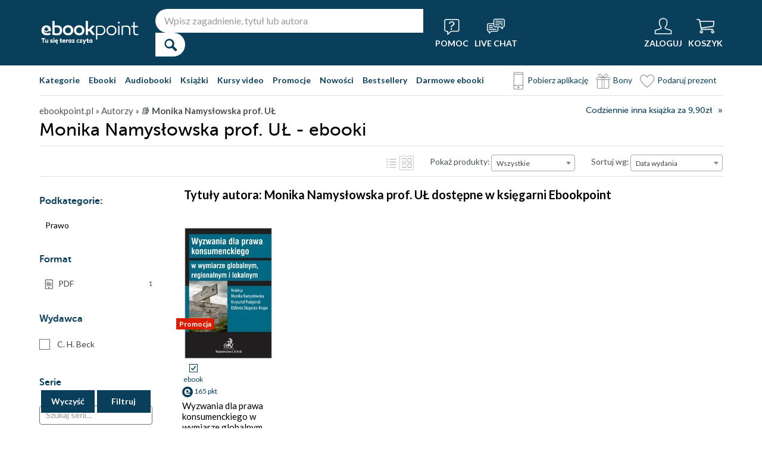

--- FILE ---
content_type: text/html; charset=UTF-8
request_url: https://ebookpoint.pl/autorzy/monika-namyslowska-prof-ul
body_size: 37984
content:
<!DOCTYPE html>
<html lang="pl">
    <head>
        <script>
        window._bookstore = 'ebookpoint';
        </script>

    <title>	        Monika Namysłowska prof. UŁ - ebooki - Ebookpoint
	</title>
	<meta http-equiv="content-type" content="text/html; charset=utf-8">
	<meta name="author" content="Helion SA">
	<meta name="description" content="            Monika Namysłowska prof. UŁ w Ebookpoint.pl. Produkty dostępne w formatach: ebooki. Zajrzyj i przeczytaj!    ">
	<link rel="alternate" href="/rss/rss.cgi" type="application/rss+xml" title="ebookpoint.pl">
	<link rel="stylesheet" type="text/css" href="https://static01.helion.com.pl/ebookpoint/css/build.css?74958af4ea2ab2caff47ec7fdd6eb71f" media="all" />
	<link href="/assets/ebookpoint/css/wcag.css" rel="stylesheet"/>
	<link rel="stylesheet" href="https://cdn.jsdelivr.net/gh/orestbida/cookieconsent@3.0.1/dist/cookieconsent.css">
	
<style> header.header{display:flex;}.header-container{align-items:center;display:flex;height:100%;}.header-logo{margin:0 25px 0 0;}.header-search{position:relative;}.header-search fieldset{display:flex;}.header-search-text{background:#ffffff;border:0;border-top-left-radius:20px;border-bottom-left-radius:20px;box-sizing:border-box;font-size:16px;line-height:40px;margin:0;padding:0 15px;width:450px;}.header-search-button{background:#ffffff;border:0;border-top-right-radius:20px;border-bottom-right-radius:20px;cursor:pointer;height:40px;margin:0;padding:0;position:relative;width:50px;}.header-search-button::before{color:#0a3f5c;content:"\0046";font-family:icon;font-size:20px;font-weight:700;left:15px;position:absolute;top:10px;}.header-search .suggest-list{background-color:white;border-bottom:1px solid #8c8c8c;box-shadow:0 20px 40px -20px rgba(0, 0, 0, 0.75);display:none;left:0;position:absolute;top:42px;width:500px;}.header-search .suggest-list ol.item-list li.first .label{color:#0a3f5c;position:absolute;right:10px;text-transform:capitalize;top:5px;}.header-search .suggest-list ol.item-list h3{width:375px;}.header-menu-icons{display:flex;flex:1;justify-content:space-between;margin:0 0 0 20px;}.header-icons-help, .header-icons-actions{display:flex;}.header-container-group{align-items:center;display:flex;flex:1;}.header-icons-actions .header-menu-icon{margin-left:10px;}.header-menu-icon{align-items:center;background:none;border:0;color:#ffffff;display:flex;flex-direction:column;height:110px;justify-content:center;padding:0;}.mobile-search-toggle{align-items:center;border:0;background:none;color:#ffffff;display:none;flex-direction:column;padding:0;}.header-menu-icon:focus, .mobile-search-toggle:focus{outline:2px solid #0066cc;outline-offset:2px;}.header-menu-icon:hover, .mobile-search-toggle:hover{cursor:pointer;text-decoration:none;}.header-menu-icon:hover span:not(#header-basket-count), .mobile-search-toggle:hover span{color:#DC2618;}.header-menu-icon img, .mobile-search-toggle img{margin-bottom:5px;}.header-menu-icon span, .mobile-search-toggle span{font-size:14px;font-weight:700;text-transform:uppercase;transition:all 0.3s ease;}.header-menu-icon.header-menu-icon-basket{position:relative;}#header-basket-count{background:#DC2618;display:none;font-size:16px;padding:2px 5px;position:absolute;right:0;top:20px;}#header-basket-count.showed{display:block;}.header-icons-help .header-menu-icon:first-child{margin-right:10px;}.header-dropdown-container{position:relative;}.header-dropdown{background:#ffffff;box-sizing:border-box;box-shadow:0 8px 16px rgba(0, 0, 0, 0.15);display:none;flex-direction:column;padding:10px 15px;position:absolute;top:110px;width:200px;}.header-dropdown.header-login-dropdown{left:-59px;}.header-dropdown.header-library-dropdown{left:-75px;width:250px;}.header-dropdown.header-account-dropdown{left:-114px;width:250px;}.header-dropdown-heading{color:#000000;font-size:18px;font-weight:400;line-height:40px;}.header-dropdown-heading-border{border-top:1px solid #aaaaaa;margin:15px 0 0;padding:5px 0 0;}.header-login-main-links, .header-login-minor-links, .header-library-links, .header-library-minor-links, .header-account-links, .header-account-minor-links, .header-account-buttons{display:flex;flex-direction:column;}.header-login-main-links{text-align:center;}.header-login-link{background:#0a3f5c;color:#ffffff;display:block;font-size:18px;font-weight:700;line-height:40px;text-align:center;width:165px;}.header-login-link:hover, .header-login-link:focus{background:#DC2618;}.header-login-or{color:#696969;font-size:14px;margin:10px 0;}.header-login-register-link{color:#0a3f5c;display:block;font-size:14px;font-weight:700;}.header-login-minor-links{border-top:1px solid #aaaaaa;margin:10px 0 0;padding:10px 0 0;}.header-login-minor-links a{color:#0a3f5c;display:block;font-size:14px;line-height:20px;}.header-library-links a, .header-account-links a{color:#404040;font-size:14px;line-height:24px;}.header-library-minor-links, .header-account-minor-links{margin:10px 0 0;}.header-library-minor-links a, .header-account-minor-links a{border-top:1px solid #aaaaaa;font-size:16px;font-weight:400;line-height:30px;margin:5px 0 0;padding:5px 0 0;}.header-points{color:#404040;display:block;font-size:16px;line-height:40px;}.header-account-buttons .header-login-link:first-child{margin:0 0 10px;}.menu-categories-container{border-bottom:1px solid #dfdfdf;display:flex;justify-content:space-between;}.menu-link{color:#0a3f5c;font-size:14px;font-weight:700;line-height:50px;margin:0 10px 0 0;}.menu-link:not(.menu-link-icon){margin:0 15px 0 0;}.menu-link.menu-link-categories{border:0;background:none;padding:0;}.menu-link.menu-link-categories:hover, .menu-link.menu-link-categories:focus{cursor:pointer;text-decoration:underline;}.menu-categories-minor-links .menu-link{font-weight:500;padding-left:30px;position:relative;}.menu-categories-minor-links .menu-link::before{content:"";display:block;height:30px;left:0;position:absolute;top:-5px;width:30px;}.menu-categories-minor-links .menu-link-app::before{background:url('https://static01.helion.com.pl/global/images/menu/icon_download_app.svg') no-repeat;}.menu-categories-minor-links .menu-link-gifts::before{background:url('https://static01.helion.com.pl/global/images/menu/icon_gifts.svg') no-repeat;left:-2px;transform:scale(0.85);}.menu-categories-minor-links .menu-link-vouchers::before{background:url('https://static01.helion.com.pl/global/images/menu/icon_vouchers.svg') no-repeat;left:-2px;transform:scale(0.9);}.menu-categories-main-links{display:flex;}.bookstore-categories-container{position:relative;}.categories-dropdown{background:#ffffff;box-sizing:border-box;box-shadow:0 0 16px rgba(0, 0, 0, 0.15);display:none;flex-direction:column;left:0;padding:10px;position:absolute;top:50px;z-index:15;}.menu-categories-links-list{border-top:2px solid #aaaaaa;display:flex;margin:15px 0 0;padding:15px 0 0;}.menu-categories-popular-links{display:flex;flex-direction:column;width:200px;}.menu-categories-popular-links a{color:#0a3f5c;font-size:14px;line-height:20px;font-weight:700;margin:0 0 10px;}.menu-categories-all-links{display:flex;width:400px;}.menu-categories-all-links-col{display:flex;flex-direction:column;width:175px;}.menu-categories-all-links a{color:#0a3f5c;font-size:14px;line-height:20px;margin:0 0 10px;}.menu-categories-mobile-links{display:none;}.categories-dropdown-mouse-buffer{background:transparent;bottom:-200px;height:200px;left:0;position:absolute;right:0;}.categories-menu{display:flex;}.subcategory-group{columns:2;-webkit-columns:2;-moz-columns:2;column-gap:40px;display:none;}.subcategory-group.subcategory-group-column{columns:1;-webkit-columns:1;-moz-columns:1;}.menu-main-category:first-child .subcategory-group:first-child{display:block;}.categories-menu ul{list-style:none;padding:0;}.menu-main-categories{width:660px;}.menu-main-category{display:flex;width:200px;}.menu-main-category a{color:#0a3f5c;display:block;font-size:14px;line-height:24px;width:200px;}.menu-main-category a.color_link{font-weight:700;}.menu-main-category .menu-sub-category a{color:#404040;}.menu-main-category.hovered a.menu-main-category-link{text-decoration:underline;}.menu-main-category-hidden.menu-main-category-hidden, .menu-categories-show-subcats{display:none;}.menu-categories-toggle{border:0;background:none;color:#000000;cursor:pointer;display:block;margin:5px 0;padding:0;}.menu-categories-toggle:hover span, .menu-categories-toggle:focus span{text-decoration:underline;}.format-checkbox{border:1px solid #000000;display:inline-block;height:16px;margin:0 10px 0 0;position:relative;vertical-align:text-top;width:16px;}.active .format-checkbox::before{background:url('https://static01.helion.com.pl/ebookpoint/images/bookpage_checkbox.svg') no-repeat;content:"";height:16px;left:0;position:absolute;top:0;width:16px;}.change-format-list{cursor:pointer;}.list .book-type-points .points-index{display:block;float:unset;margin:3px 0 3px 20px;}@media all and (min-width:600px){.menu-subcategories{max-height:435px;overflow-y:auto;}.menu-subcategories{left:210px;position:absolute;top:10px;}}@media all and (min-width:1200px){.fixed-header header.header{padding:10px 0;}.fixed-header .header-menu-icon{height:90px;}.fixed-header .header-dropdown{top:90px;}}@media (max-width:1200px){.header-search-text{width:350px;}.header-search .suggest-list{width:400px;}.header-search .suggest-list ol.item-list h3{width:275px;}.header-menu-icon span, .mobile-search-toggle span{font-size:12px;}.menu-categories-container{flex-direction:column;}.menu-link{line-height:40px;}.header-dropdown.header-account-dropdown{left:-128px;}}@media (max-width:1000px){.header-login-dropdown{left:-69px;}}@media (max-width:700px){.header-logo{margin:0 10px 0 0;}.header-logo img{max-width:130px;}.header-search fieldset, .header-icons-help{display:none;}.mobile-search-toggle{display:flex;}.header-search fieldset.showed{align-items:center;background:#0a3f5c;display:flex;height:110px;justify-content:center;left:0;position:fixed;top:0;width:100%;z-index:10;}.mobile-search-toggle.active{position:fixed;right:15px;top:30px;z-index:12;}header.header .container{padding:0;width:100%;}.header-container{justify-content:space-between;}.header-container-group{flex:none;}.menu-categories-minor-links{display:none;}.header-menu-icons{margin:0;}.header-menu-icon{height:94px;}.header-menu-icon img, .mobile-search-toggle img{height:30px;width:30px;}.header-menu-icon span, .mobile-search-toggle span, #header-basket-count{font-size:12px;}.header-dropdown.header-account-dropdown{left:-139px;}.header-search .suggest-list{left:calc(50% - 200px);position:fixed;top:80px;z-index:15;}.categories-dropdown-mouse-buffer{display:none;}}@media (max-width:600px){.header-search fieldset.showed{height:94px;}.mobile-search-toggle.active{top:30px;}.header-search-text{width:275px;}.header-search .suggest-list{width:325px;}.header-search .suggest-list{left:calc(50% - 163px);top:75px;}.header-search .suggest-list ol.item-list h3{width:250px;}.header-login-dropdown{left:-59px;top:94px;}.header-dropdown.header-library-dropdown{top:94px;}.header-dropdown.header-account-dropdown{left:-133px;top:94px;}.header-menu-icon span, .mobile-search-toggle span{display:none;}.header-menu-icon img, .mobile-search-toggle img{margin-bottom:0;}#header-basket-count{right:-5px;}.menu-categories-main-links{flex-wrap:wrap;}.categories-menu{flex-direction:column;}.menu-main-categories{width:auto;}.menu-subcategories{padding:0 0 0 10px;width:250px;}.menu-main-category:first-child .subcategory-group:first-child, .menu-categories-toggle{display:none;}.menu-main-category-hidden{display:block;}.menu-link:not(.menu-link-icon){margin:0 10px 0 0;}.menu-main-category-mobile-container{align-items:flex-start;display:flex;}.menu-main-category{align-items:flex-start;display:flex;flex-direction:column;width:270px;}.menu-main-category a{line-height:30px;width:220px;}.menu-sub-category a{display:block;line-height:30px;width:250px;}.subcategory-group{columns:1;-webkit-columns:1;-moz-columns:1;}.menu-categories-show-subcats-text.showed{display:inline-block;margin:0 0 0 4px;transform:rotate(90deg);}.menu-main-category-hidden.menu-main-category-hidden{display:flex;}.menu-categories-links-list{flex-direction:column;}.menu-categories-all-links{border-top:2px solid #aaaaaa;flex-direction:column;margin:15px 0 0;padding:15px 0 0;width:200px;}.menu-categories-mobile-links{border-top:2px solid #aaaaaa;display:flex;flex-direction:column;margin:15px 0 0;padding:15px 0 0;}.menu-categories-mobile-links a.mobile-link-image{color:#0a3f5c;font-size:14px;line-height:24px;padding:0 0 10px 35px;position:relative;}.menu-categories-mobile-links a.mobile-link-image::before{content:"";display:block;height:30px;left:0;position:absolute;top:-4px;width:30px;}.menu-categories-mobile-links a.mobile-link-gifts::before{background:url('https://static01.helion.com.pl/global/images/menu/icon_gifts.svg') no-repeat;left:-2px;transform:scale(0.85);}.menu-categories-mobile-links a.mobile-link-vouchers::before{background:url('https://static01.helion.com.pl/global/images/menu/icon_vouchers.svg') no-repeat;left:-2px;transform:scale(0.9);}.menu-categories-mobile-links-heading{color:#000000;font-size:16px;margin:5px 0 15px;}.mobile-link-app{margin:0 0 10px;}.menu-categories-show-subcats{background:none;border:0;color:#0a3f5c;display:block;font-size:24px;line-height:30px;padding:0;width:50px;}.fixed-header header.header{height:80px;left:0;min-height:80px;position:fixed;width:100%;}.fixed-header .container-top-menu{background:#ffffff;left:0;max-width:100%;position:fixed;top:80px;width:100%;z-index:8;}.fixed-header .header-search fieldset.showed{height:80px;}.fixed-header .mobile-search-toggle.active{top:23px;}.fixed-header .menu-link-no-mobile{display:none;}.fixed-header .categories-dropdown{max-height:500px;overflow-y:scroll;}.fixed-header #content{padding-top:170px;}}@media (max-width:500px){.header-dropdown.header-login-dropdown{left:-80px;}.header-dropdown.header-library-dropdown{left:-90px;}}@media (max-width:450px){.header-search-text{margin-left:10px;width:250px;}.header-search .suggest-list{width:300px;}.header-search .suggest-list{left:calc(50% - 145px);}.mobile-search-toggle.active{right:10px;}.header-dropdown.header-login-dropdown{left:-100px;}.header-dropdown.header-library-dropdown{left:-125px;}.header-dropdown.header-account-dropdown{left:-145px;}}@media (max-width:400px){.header-container{padding:0 10px;}.header-search-text{width:200px;}.mobile-search-toggle.active{right:5px;}.header-dropdown.header-login-dropdown{left:-120px;}.header-dropdown.header-account-dropdown{left:-165px;}}@media (prefers-reduced-motion:reduce){.header-menu-icon span, .mobile-search-toggle span{transition:none;}}</style>
	<script>
// SEARCH
function initMobileSearchToggle() {
    const toggleButton = document.querySelector('.mobile-search-toggle');
    const searchFieldset = document.querySelector('.header-search fieldset');
    const buttonImgSearch = document.querySelector('.header-search-button-img-search');
    const buttonImgClose = document.querySelector('.header-search-button-img-close');
    
    if (!toggleButton || !searchFieldset) return;
    
    function toggleSearch() {
        if (!isMobileView()) return;
        
        const isExpanded = toggleButton.getAttribute('aria-expanded') === 'true';
        
        if (isExpanded) {
            buttonImgSearch.style.display = 'block';
            buttonImgClose.style.display = 'none';
            searchFieldset.classList.remove('showed');
            toggleButton.setAttribute('aria-expanded', 'false');
            toggleButton.setAttribute('aria-label', 'Pokaż wyszukiwarkę');
            toggleButton.classList.remove('active');
        } else {
            buttonImgSearch.style.display = 'none';
            buttonImgClose.style.display = 'block';
            searchFieldset.classList.add('showed');
            toggleButton.setAttribute('aria-expanded', 'true');
            toggleButton.setAttribute('aria-label', 'Ukryj wyszukiwarkę');
            toggleButton.classList.add('active');
            
            setTimeout(() => {
                const searchInput = searchFieldset.querySelector('input[type="search"], input[type="text"]');
                if (searchInput) {
                    searchInput.focus();
                }
            }, 100);
        }
    }
    
    toggleButton.addEventListener('click', toggleSearch);
    
    toggleButton.addEventListener('keydown', function(e) {
        if (e.key === 'Enter' || e.key === ' ') {
            e.preventDefault();
            toggleSearch();
        }
    });
    
    document.addEventListener('keydown', function(e) {
        if (e.key === 'Escape' && isMobileView()) {
            const isExpanded = toggleButton.getAttribute('aria-expanded') === 'true';
            if (isExpanded) {
                buttonImgSearch.style.display = 'block';
                buttonImgClose.style.display = 'none';
                searchFieldset.classList.remove('showed');
                toggleButton.classList.remove('active');
                toggleButton.setAttribute('aria-expanded', 'false');
                toggleButton.setAttribute('aria-label', 'Pokaż wyszukiwarkę');
                toggleButton.focus();
                buttonText.textContent = 'szukaj';
            }
        }
    });
}

// EXPAND LOGIN MENU
function initHeaderLoginDropdown() {
    const button = document.querySelector('.header-login-dropdown-button');
    const dropdown = document.querySelector('.header-login-dropdown');
    const container = document.querySelector('.header-login-dropdown-container');
    
    if (!button || !dropdown || !container) return;
    
    dropdownHoverEvents(dropdown, button, container);
    dropdownClickEvent(dropdown, button);
    dropdownKeydownEvents(dropdown, button);
    dropdownCloseEvents(dropdown, button, container);
}

// EXPAND LIBRARY MENU
function initHeaderLibraryDropdown() {
    const button = document.querySelector('.header-library-dropdown-button');
    const dropdown = document.querySelector('.header-library-dropdown');
    const container = document.querySelector('.header-library-dropdown-container');
    
    if (!button || !dropdown || !container) return;

    dropdownHoverEvents(dropdown, button, container);
    dropdownClickEvent(dropdown, button);
    dropdownKeydownEvents(dropdown, button);
    dropdownCloseEvents(dropdown, button, container);
}

// EXPAND USER ACCOUNT MENU
function initHeaderAccountDropdown() {
    const button = document.querySelector('.header-account-dropdown-button');
    const dropdown = document.querySelector('.header-account-dropdown');
    const container = document.querySelector('.header-account-dropdown-container');
    
    if (!button || !dropdown || !container) return;

    dropdownHoverEvents(dropdown, button, container);
    dropdownClickEvent(dropdown, button);
    dropdownKeydownEvents(dropdown, button);
    dropdownCloseEvents(dropdown, button, container);
}

// EXPAND CATEGORIES
function initCategoriesDropdown() {
    const button = document.querySelector('.menu-link-categories');
    const dropdown = document.querySelector('.categories-dropdown');
    const container = document.querySelector('.bookstore-categories-container');
    
    if (!button || !dropdown || !container) return;

    dropdownHoverEvents(dropdown, button, container);
    dropdownClickEvent(dropdown, button);
    dropdownKeydownEvents(dropdown, button);
    dropdownCloseEvents(dropdown, button, container);
}

function isMobileView() {
    return window.innerWidth < 750;
}

function openDropdown(dropdown, button) {
    dropdown.style.display = 'flex';
    button.setAttribute('aria-expanded', 'true');
    dropdown.setAttribute('aria-hidden', 'false');
        
    const firstMenuItem = dropdown.querySelector('a[role="menuitem"]');
    if (firstMenuItem && document.activeElement === button) {
        setTimeout(() => firstMenuItem.focus(), 10);
    }
}

function closeDropdown(dropdown, button) {
    dropdown.style.display = 'none';
    button.setAttribute('aria-expanded', 'false');
    dropdown.setAttribute('aria-hidden', 'true');
}

function dropdownClickEvent(dropdown, button) {
    button.addEventListener('click', function(e) {
        e.preventDefault();
        e.stopPropagation();
        
        const isExpanded = button.getAttribute('aria-expanded') === 'true';
        if (isExpanded) {
            closeDropdown(dropdown, button);
        } else {
            openDropdown(dropdown, button);
        }
    });
}

function dropdownKeydownEvents(dropdown, button) {
    button.addEventListener('keydown', function(e) {
        if (e.key === 'Enter' || e.key === ' ') {
            e.preventDefault();
            
            const isExpanded = button.getAttribute('aria-expanded') === 'true';
            if (isExpanded) {
                closeDropdown(dropdown, button);
                button.focus();
            } else {
                openDropdown(dropdown, button);
            }
        }
    });
    
    document.addEventListener('keydown', function(e) {
        if (e.key === 'Escape') {
            const isExpanded = button.getAttribute('aria-expanded') === 'true';
            if (isExpanded) {
                closeDropdown(dropdown, button);
                button.focus();
            }
        }
    });

    dropdown.addEventListener('keydown', function(e) {
        const menuItems = dropdown.querySelectorAll('a[role="menuitem"]');
        const currentIndex = Array.from(menuItems).indexOf(document.activeElement);
        
        if (e.key === 'ArrowDown') {
            e.preventDefault();
            const nextIndex = currentIndex < menuItems.length - 1 ? currentIndex + 1 : 0;
            menuItems[nextIndex].focus();
        } else if (e.key === 'ArrowUp') {
            e.preventDefault();
            const prevIndex = currentIndex > 0 ? currentIndex - 1 : menuItems.length - 1;
            menuItems[prevIndex].focus();
        } else if (e.key === 'Home') {
            e.preventDefault();
            menuItems[0].focus();
        } else if (e.key === 'End') {
            e.preventDefault();
            menuItems[menuItems.length - 1].focus();
        }
    });
}

function dropdownHoverEvents(dropdown, button, container)
{
    if (!isMobileView()){
        container.addEventListener('mouseenter', function() {
            openDropdown(dropdown, button);
        });
    
        container.addEventListener('mouseleave', function() {
            closeDropdown(dropdown, button);
        });
    }
}

function dropdownCloseEvents(dropdown, button, container)
{
    document.addEventListener('focusout', function(e) {
        if (!container.contains(e.target)) {
            closeDropdown(dropdown, button);
        }
    });
}

function showSubcategories(category){
    document.querySelectorAll('.subcategory-group').forEach(group => {
        group.style.display = 'none';
    });
        
    const categoryName = category.dataset.category;
    const targetGroup = document.querySelector(`.subcategory-group[data-category="${categoryName}"]`);
    const taregrGroupParent = document.querySelector(`.menu-main-category[data-category="${categoryName}"]`);

    if (targetGroup) {
        targetGroup.style.display = 'block';

        targetGroup.addEventListener('mouseenter', function() {
            if (taregrGroupParent){
                taregrGroupParent.classList.add('hovered');
            }
        })
        targetGroup.addEventListener('mouseleave', function() {
            if (taregrGroupParent){
                taregrGroupParent.classList.remove('hovered');
            }
        })
        targetGroup.addEventListener('focusin', function() {
            if (taregrGroupParent){
                taregrGroupParent.classList.add('hovered');
            }
        })
        targetGroup.addEventListener('focusout', function() {
            if (taregrGroupParent){
                taregrGroupParent.classList.remove('hovered');
            }
        })
    }
}

document.addEventListener("DOMContentLoaded", function(event) {
    if (!isMobileView()){
        document.querySelectorAll('.menu-main-category').forEach(category => {
            category.addEventListener('mouseenter', function() {
                showSubcategories(category);
            });
            category.addEventListener('focusin', function() {
                showSubcategories(category);
            });
        });

        const categoriesContainer = document.querySelector('.categories-menu');
        if (categoriesContainer) {
            categoriesContainer.addEventListener('mouseleave', function() {
                document.querySelectorAll('.subcategory-group').forEach(group => {
                    group.style.display = 'none';
                });
                const firstGroup = document.querySelector('.subcategory-group');
                if (firstGroup) {
                    firstGroup.style.display = 'block';
                }
            });
        }

        const toggleButton = document.querySelector('.menu-categories-toggle');

        if (toggleButton) {
            const toggleText = toggleButton.querySelector('.menu-categories-toggle-text');
            toggleButton.addEventListener('click', function() {
                const hiddenCategories = document.querySelectorAll('.menu-main-category-hidden-change');
                const isExpanded = this.getAttribute('aria-expanded') === 'true';
            
                if (isExpanded) {
                    hiddenCategories.forEach(category => {
                        category.classList.add('menu-main-category-hidden');
                    });
                
                    this.setAttribute('aria-expanded', 'false');
                    toggleText.innerHTML = 'Pokaż wszystkie &raquo;';
                } else {
                    hiddenCategories.forEach(category => {
                        category.classList.remove('menu-main-category-hidden');
                    });
                
                    this.setAttribute('aria-expanded', 'true');
                    toggleText.innerHTML = 'Ukryj wszystkie &raquo;';
                }
            });
        }
    }

    if(isMobileView()){
        document.querySelectorAll('.menu-categories-show-subcats').forEach(button => {
            button.addEventListener('click', function(e) {
                e.preventDefault();
                e.stopPropagation();

                const categoryName = button.dataset.category;
                const buttonText = button.querySelector("span");

                if(button.classList.contains('expanded')){
                    document.querySelectorAll('.subcategory-group').forEach(group => {
                        group.style.display = 'none';
                    });
                    if(buttonText){
                        buttonText.classList.remove('showed');
                    }
                    if(button){
                        button.classList.remove('expanded');
                    }
                }else{
                    document.querySelectorAll('.subcategory-group').forEach(group => {
                        group.style.display = 'none';
                    });
        
                    const targetGroup = document.querySelector(`.subcategory-group[data-category="${categoryName}"]`);
                    if (targetGroup) {
                        targetGroup.style.display = 'block';
                    }

                    document.querySelectorAll('.menu-categories-show-subcats-text').forEach(textButton => {
                        textButton.classList.remove('showed');
                    });

                    if(buttonText){
                        buttonText.classList.add('showed');
                    }

                    document.querySelectorAll('.menu-categories-show-subcats').forEach(button => {
                        button.classList.remove('expanded');
                    })

                    if(button){
                        button.classList.add('expanded');
                    }
                }
            });
        });
    }
});

// ALL STARTS
document.addEventListener('DOMContentLoaded', initHeaderLoginDropdown);
document.addEventListener('DOMContentLoaded', initHeaderLibraryDropdown);
document.addEventListener('DOMContentLoaded', initHeaderAccountDropdown);
document.addEventListener('DOMContentLoaded', initCategoriesDropdown);
document.addEventListener('DOMContentLoaded', initMobileSearchToggle);

</script>
	<script src="https://static01.helion.com.pl/ebookpoint/js/build.js?74958af4ea2ab2caff47ec7fdd6eb71f" type="text/javascript"></script>
		<link href="https://plus.google.com/107825706613993838317" rel="publisher"/>
	<noscript><meta name="viewport" content="width=device-width"/></noscript>

	<link rel="stylesheet" href="https://static01.helion.com.pl/global/js/jquery-ui-1.11.4/jquery-ui.min.css">
<style>
@media all and (min-width: 701px) and (orientation: landscape) {
    .book-list-container .list .show-short-desc:hover .short-desc { display: block !important; }
    .book-list-container .list .short-desc {
        z-index: 2;
        position: absolute;
        display: none;
        left: 10px;
        top: 0px;
        color: white;
        padding: 8px 14px 10px;
        font-size: 15px;
        line-height: 25px;
        width: 166px;
    }

    .book-list-container .list .short-desc .short-desc-content {
        max-height: 220px;
        min-height: 220px;
        overflow: hidden;
    }

	.book-list-container .list .show-short-desc-audio .short-desc .short-desc-content {
        max-height: 147px;
        min-height: 147px;
    }
}
.ce-extended-books .tags-special{top: 150px;}
.ce-extended-books .tags-special.tags-special-audio{top: 80px;}
@media all and (max-width:599px){
    .tags-special{left: 15px;}
}
</style>
        	<script type='text/javascript' src='//platform-api.sharethis.com/js/sharethis.js#property=5b8d095159ed1f001188b109&product=inline-share-buttons' async='async'></script>
			<link rel="canonical" href="https://ebookpoint.pl/autorzy/monika-namyslowska-prof-ul" />
		<style>
fieldset .select::after {
  background: unset;
}
.select2-results__option[aria-selected] {
  color: #000;
}
.select2-container--default
  .select2-results__option--highlighted[aria-selected] {
  background-color: #0a3f5c;
}
.select2-container--default .select2-results__option[aria-selected="true"] {
  background-color: #0a3f5c;
  color: #fff;
}
.book-list-container .list .cover::before {
  width: unset;
  height: unset;
}
.pricerange {
  width: 60px;
  background-color: #fff;
  border: 1px solid #736e68;
  border-radius: 4px;
  padding: 0 8px;
  color: #736e68;
  line-height: 28px;
}
.select2-dropdown {
  z-index:40;
}
  
/* UKRYWANIE NIEPOTRZEBNYCH ELEMENTÓW GDY W PROMOCJI NIE MA KSIAZEK */

/* (*IF $tylko_opis*)*/
/* .filter-form .sub-categories, .filter-form .firtly, .promotion-solr-content .page-title-promotion-desc#page-title {display:none;}
.left-special-menu {border-top:0;}
/*(*ENDIF*)*/


/* (*IF $type ne 'promocja'*) */
/* #page-title form {top:75px;} */
/* (*ENDIF*) */

/* (*IF $type eq 'kategorie'*) */
/* #page-title form {padding-bottom:15px;} */
/* #right-big-col {margin-top:15px;} */
/* (*ENDIF*) */

@media all and (max-width: 1000px) and (orientation: portrait),
  all and (max-width: 700px) {
  #formularzFiltrowania .select2-container,
  .pricerange-container {
    margin: 30px;
  }
}

@media all and (max-width: 1160px) {
  #formularzFiltrowania .select2-container,
  .pricerange-container {
    margin: 30px;
  }
  #left-small-col {
    display: none;
  }
  #left-small-col .left-menu-container {
    position: absolute;
    z-index: 10;
    display: block;
    max-height: none !important;
    background-color: white;
    width: 100%;
    overflow: visible;
    top: 0;
    left: 0;
    z-index: 40;
    box-shadow: 0 100px 0 100px white;
  }
}
@media all and (max-width: 599px) {
  #formularzFiltrowania .select2-container,
  .pricerange-container .filterSubmit-container {
    display: block;
    margin: 30px auto;
    max-width: 220px;
  }
  .select .select-label {
    display: none;
  }
  .show-sorter #page-title form fieldset {
    padding: 5px 10px;
  }
  #left-small-col .left-menu-container {
    box-shadow: none;
  }
  #page-title form .select-line{
    margin:5px 0;
  }
}
@media all and (min-width: 600px) {
  .category-text #categoryDescription {
    padding-left: 35px;
    padding-top: 12px;
  }
}
@media (max-width: 599px), (min-width: 1160px){
  .filterSubmit-container {
      display: flex;
      justify-content: space-evenly;
}
}
#filter_submit, #filter_clear {
    box-shadow: 0px 2px #0a3f5c;
    background: #0f5e8a;
    width: 90px;
    height: 36px;
    background-color: #0a3f5c;
    color: #fff;
    border: 2px transparent;
    font-family: Lato, sans-serif;
    font-size: 14px;
    font-weight: bold;
    cursor: pointer;
    transition: all .2s;
}
@media (min-width: 1160px){
  .filter-form fieldset {
      padding: 18px 0;
      color: #404040;
  }
}
.filter_fieldset {
    position: sticky;
    bottom: 10px;
    z-index: 10;
}
#filter_submit:hover, #filter_clear:hover {
    box-shadow: 0px 2px rgba(0,0,0,0.9);
    background: #0f5e8a;
}

#filter_submit:focus, #filter_clear:focus {
    box-shadow: 0px 2px rgba(0,0,0,0.9);
    background: #0f5e8a;
}

@media all and (max-width: 599px), (min-width: 1160px) {
  .filterSubmit-container {
    display: flex;
    justify-content: space-evenly;
  }
}

@media all and (max-width: 1160px) {
  .filterSubmit-container {
    margin: 30px;
  }
}

/* FILTERS*/
.publishers-filter, .languages-filter, .series-filter{margin: 10px 0;}
   .series-filter{max-height: 154px; overflow-y:scroll;}
.authors-filter{max-height: 154px; overflow-y:scroll;}
.checkbox-line-filters{box-sizing: border-box; margin: 7px 0;}
.checkbox-line-filters input {display: none;}
.checkbox-line-filters label {display: block; font-size: 14px; line-height: 18px; padding-left: 30px; position: relative;}
.checkbox-line-filters label .input {border: 1px solid #736e68; height: 16px; left: 0; position: absolute; top: 0; width: 16px;}
.checkbox-line-filters.active label .input {background: #ebebeb url('https://static01.helion.com.pl/ebookpoint/images/ebookpoint.svg') no-repeat  -52px -49px;}
.search-publisher, .search-author, .search-series{border: 1px solid #736e68; border-radius: 4px; box-sizing: border-box; font-size: 14px; line-height: 30px; margin: 10px 0 5px; padding: 0 10px; width: 100%;;}
.no-publishers-info, .no-authors-info, .no-series-info{display: none; font-size: 14px; margin: 10px 0 0;}
.no-publishers-info.publishers-show, .no-authors-info.authors-show, .no-series-info.series-show{display: block;}

@media all and (max-width:1100px){
  .publishers-filter, .languages-filter, .series-filter{margin: 10px}
  .checkbox-line-filters{margin: 10px 0;}
}

.format-category-link{align-items: center; color: #000000; cursor: pointer; display: flex; font-size: 14px; line-height: 18px; margin: 0 0 3px; padding-left: 6px;}
.format-category-link a{align-items: center; display: flex;}
.format-category-link.active, .format-category-link a:hover{font-weight: 700;}
.format-category-link.active, .format-category-link a:focus{font-weight: 700;}
.format-category-link .type-icon{min-width: 30px;}

.faq-container{padding: 0 0 20px;}
.faq-heading{font-size: 24px; font-weight: 700; line-height: 40px; margin: 0 0 10px;}
.faq-list{font-size: 15px; line-height: 24px;}
.faq-elem{margin: 0 0 15px;}
.faq-question{font-weight: 700;}

@media all and (max-width:599px){
  .format-category-link{margin: 0 0 10px;}
  .faq-container{padding: 10px 5px;}
}

</style>
			<style>
    .skip__links {
        height: 0;
        list-style-type: none;
    }

    li:has(.mobile__link) {
        display: none;
    }

    .skip__link {
		font-size: 15px;
		font-weight: 700;
		height: 35px;
		line-height: 30px;
		opacity: 0;
		padding: 20px;
		pointer-events: none;
		position: absolute;
		text-align: center;
        top: 80px;
		transition: opacity 0.15s linear;
		vertical-align: middle;
		width: 200px;
		z-index: 100;
		-webkit-transition: opacity 0.15s linear;
	}

            .skip__link {
            background-color: #0a3f5c;
            color: #FFF;
        }
    
	.skip__link:focus-visible, .skip__link:focus {
		opacity: 1;
		-webkit-transition: opacity 0.15s linear;
		transition: opacity 0.15s linear;
	}

    @media all and (max-width: 599px) {

        .skip__links {
            padding: 0;
        }

        li:has(.desktop__link) {
            display: none;
        }

        li:has(.mobile__link) {
            display: list-item;
        }

        .skip__link {
            width: 100%;
            font-size: 13px;
            left: 0;
            line-height: 22px;
            height: 20px;
            padding: 10px 0;
        }
    }
</style>
<ul class="skip__links" id="skip__menu" autofocus="on" aria-label="Szybkie menu">
    <li>
        <a tabindex="0" class="skip__link " id="skip__login" href="#logowanie">Przejdź do logowania</a>
    </li>

        
    <li>
        <a tabindex="0" class="skip__link desktop__link" id="skip__search" href="#header-search-text">Przejdź do wyszukiwarki</a>
    </li>
    <li>
        <a tabindex="0" class="skip__link mobile__link" id="skip__search__mobile" href="#wyszukiwarka">Przejdź do wyszukiwarki</a>
    </li>
    <li>
        <a tabindex="0" class="skip__link" id="skip__content" href="#content">Przejdź do treści</a>
    </li>
</ul>

<script>
    document.addEventListener('DOMContentLoaded', function () {
        var loginLinks = document.querySelector('.login-links');

        document.getElementById('skip__login').addEventListener('click', function(event) {
            event.preventDefault();
                            const button = document.querySelector('.header-login-dropdown-button');
                const buttonAccount = document.querySelector('.header-account-dropdown-button');
                const buttonContainer = document.querySelector('.header-login-dropdown-container');
                const buttonAccountContainer = document.querySelector('.header-account-dropdown-container');

                const buttonContainerComputedStyle = window.getComputedStyle(buttonContainer);
                const buttonAccountContainerComputedStyle = window.getComputedStyle(buttonAccountContainer);

                if(button && buttonContainerComputedStyle.display === 'block'){
                    button.focus();
                    button.click();
                }
                if(buttonAccount && buttonAccountContainerComputedStyle.display === 'block'){
                    buttonAccount.focus();
                    buttonAccount.click();
                }
                    });

        if(loginLinks){
            loginLinks.addEventListener('focusout', function(event) {
                setTimeout(() => {
                    loginLinks.style.display = "none";
                }, 0);
            });
        }

        document.getElementById('skip__search__mobile').addEventListener('click', function(event) {
            event.preventDefault();
                            const toggleButton = document.querySelector('.mobile-search-toggle');
                const toggleButtonComputedStyle = window.getComputedStyle(toggleButton);

                if(toggleButton && toggleButtonComputedStyle.display === 'flex'){
                    toggleButton.focus();
                    toggleButton.click();
                }
                    });
    });
</script>

	<!-- Facebook Pixel Code -->
<script type="text/plain" data-category="marketing">
!function(f,b,e,v,n,t,s)
{if(f.fbq)return;n=f.fbq=function(){n.callMethod?
n.callMethod.apply(n,arguments):n.queue.push(arguments)};
if(!f._fbq)f._fbq=n;n.push=n;n.loaded=!0;n.version='2.0';
n.queue=[];t=b.createElement(e);t.async=!0;t.defer=1;
t.src=v;s=b.getElementsByTagName(e)[0];
s.parentNode.insertBefore(t,s)}(window,document,'script',
'https://connect.facebook.net/en_US/fbevents.js');
if( typeof fbq !== 'undefined') {
 fbq('init', '2771032623182761' );
 fbq('track', 'PageView');
}
 </script>
 <noscript>
  <img height="1" width="1" src="https://www.facebook.com/tr?id=2771032623182761&ev=PageView&noscript=1"/>
  </noscript>
<!-- End Facebook Pixel Code -->
	<!-- Google Tag Manager -->
<script type="text/javascript">(function(w,d,s,l,i){w[l]=w[l]||[];w[l].push({'gtm.start':
new Date().getTime(),event:'gtm.js'});var f=d.getElementsByTagName(s)[0],
j=d.createElement(s),dl=l!='dataLayer'?'&l='+l:'';j.async=true;j.src=
'https://www.googletagmanager.com/gtm.js?id='+i+dl;f.parentNode.insertBefore(j,f);
})(window,document,'script','dataLayer','GTM-5LFNGGW');</script>
<!-- End Google Tag Manager -->	<link rel="shortcut icon" href="/favicon.ico" type="image/x-icon"/>
<link rel="shortcut icon" href="/favicon.png" type="image/x-icon"/>
<meta name="msapplication-TileColor" content="#ffffff"/>
<meta name="msapplication-TileImage" content="https://static01.helion.com.pl/ebookpoint/img/favicons/ms-icon-144x144.png"/>
<meta name="theme-color" content="#ffffff"/>
	<script>
    "use strict";(function(scriptUrl,campaignId){if(!window.bb){window.bb=function(){for(var _len=arguments.length,params=Array(_len),_key=0;_key<_len;_key++){params[_key]=arguments[_key]}return window.bb.q.push(params)};window.bb.q=[];window.bb.campaignId=campaignId;var script=document.createElement("script");var firstScript=document.getElementsByTagName("script")[0];script.async=true;script.defer=1;script.src=scriptUrl;firstScript.parentNode.insertBefore(script,firstScript)}})("https://shop-js.buybox.click/js/bb-shop.min.js",32);
</script>
		<!-- GTAG i Cookieconsent -->
<script async src="https://www.googletagmanager.com/gtag/js?id=GT-W6NJJ4DZ"></script>

<script>
  window.dataLayer = window.dataLayer || [];
  function gtag(){dataLayer.push(arguments);}
  gtag('js', new Date());
  gtag('config', 'GT-W6NJJ4DZ');
</script>


<script type="module" src="/assets/js/cookieconsent-config.js"></script>		<link href='https://fonts.googleapis.com/css?family=Lato:300,400,700&subset=latin,latin-ext' rel='stylesheet'/>
		<noscript>Zabrania się wykorzystania treści strony do celów eksploracji tekstu i danych (TDM), w tym eksploracji w celu szkolenia technologii AI i innych systemów uczenia maszynowego. It is forbidden to use the content of the site for text and data mining (TDM), including mining for training AI technologies and other machine learning systems.</noscript>
    </head>
    <body>
    <div id="fb-root"></div>
<script type="text/plain" data-category="marketing">(function(d, s, id) {
  var js, fjs = d.getElementsByTagName(s)[0];
  if (d.getElementById(id)) return;
  js = d.createElement(s); js.id = id;
  js.src = "//connect.facebook.net/pl_PL/sdk.js#xfbml=1&version=v3.2&appId=168680903208600";
  fjs.parentNode.insertBefore(js, fjs);
}(document, 'script', 'facebook-jssdk'));</script>

	<!-- Google Tag Manager (noscript) -->
<noscript><iframe src="https://www.googletagmanager.com/ns.html?id=GTM-5LFNGGW"
height="0" width="0" style="display:none;visibility:hidden"></iframe></noscript>
<!-- End Google Tag Manager (noscript) -->    <div id="social">
    <ul>
        <li class="icon-social icon-social-facebook"><a href="https://www.facebook.com/ebookpointPL" target="_blank" rel="nofollow">Facebook</a></li>
        <li class="icon-social icon-social-twitter"><a href="https://x.com/ebookpointpl" target="_blank" rel="nofollow">X</a></li>
        <li class="icon-social icon-social-instagram"><a href="https://www.instagram.com/ebookpoint/" target="_blank" rel="nofollow">Instagram</a></li>
        <li class="icon-social icon-social-youtube"><a href="https://www.youtube.com/user/tvebookpoint" target="_blank" rel="nofollow">YouTube</a></li>
        <li class="icon-social icon-social-pinterest"><a href="https://pl.pinterest.com/ebookpoint/" target="_blank" rel="nofollow">YouTube</a></li>
        <li class="icon8"><a href="/rss.phtml">Kanały RSS</a></li>
    </ul>
</div>
<script>
    $(document).ready(function(){$(".social_click").click(function(e){e.preventDefault();var ktory_social='social_link_'+$(this).attr('social');ga('send','event',ktory_social,'social_link',$(this).attr('social'));window.open($(this).attr('href'),'_blank');});});
</script>
	

<style> .header-index-toolbar-bezdroza{background:#603813;}.header-index-toolbar-dlabystrzakow{background:#009fe3;}.header-index-toolbar-ebookpoint{background:#85a2b0;}.header-index-toolbar-editio{background:#77a1c5;}.header-index-toolbar-helion{background:#efefef;}.header-index-toolbar-onepress{background:#a10824;}.header-index-toolbar-sensus{background:#3d7300;}.header-index-toolbar-videopoint{background:#13bd93;}</style>
    
<header class="header">
	<!-- Google Tag Manager (noscript) -->
	<noscript><iframe src="https://www.googletagmanager.com/ns.html?id=GTM-5LFNGGW"
	height="0" width="0" style="display:none;visibility:hidden"></iframe></noscript>
	<!-- End Google Tag Manager (noscript) -->
	<div class="container">
		<div class="header-container">
			<a href="/" class="header-logo">
									<img alt="Księgarnia internetowa Ebookpoint z ebookami, audiobookami i kursami video" src="https://static01.helion.com.pl/ebookpoint/images/logo_ebookpoint.svg" width="170" height="42" />
							</a>
			<div class="header-container-group">
				<form class="header-search" id="szukanie" name="szukanie" method="get" action="/search" autocomplete="off" onsubmit="_gaq.push(['_trackEvent', 'NormalSearch', 'formSubmit']);">
					<fieldset>
						<input
							type="text"
							class="header-search-text"
							id="header-search-text"
							placeholder="Wpisz zagadnienie, tytuł lub autora"
							aria-label="Wpisz zagadnienie, tytuł lub autora"
							name="szukaj" autocomplete="off"
							onclick="_gaq.push(['_trackEvent', 'NormalSearch', 'inputClick']);" value=""
							required />
						<button 
							class="header-search-button"
							type="submit"
							aria-label="Szukaj"
							onclick="javascript:_gaq.push(['_trackEvent', 'NormalSearch', 'submitClick']);document.forms.szukanie.submit()"
						></button>
					</fieldset>
					<button 
    					type="button" 
    					aria-label="Pokaż wyszukiwarkę" 
    					aria-expanded="false" 
    					aria-controls="szukanie"
    					class="mobile-search-toggle"
					>
    					<img src="https://static01.helion.com.pl/global/images/menu/icon_search.svg" alt="" width="30" height="30" class="header-search-button-img-search" />
						<img src="https://static01.helion.com.pl/global/images/menu/icon_close.svg" alt="" width="30" height="30" class="header-search-button-img-close" style="display: none;" />
    					<span class="header-search-button-text">Szukaj</span>
					</button>
					<input type="hidden" value="" name="qa">
					<div class="suggest-list" style="max-height: 787px; overflow-y: auto; display: none;">
						<ol class="item-list"></ol>
					</div>
				</form>
				<div class="header-menu-icons">
					<div class="header-icons-help">
						<a href="/przewodnik.phtml" class="header-menu-icon">
    						<img src="https://static01.helion.com.pl/global/images/menu/icon_help.svg" alt="" width="30" height="30" />
    						<span>Pomoc</span>
						</a>
						<a
							class="header-menu-icon"
							href="/livechat.html"
							target="_blank"
							rel="noopener nofollow"
							aria-label="Live Chat - otwiera się w nowej karcie"
						>
    						<img src="https://static01.helion.com.pl/global/images/menu/icon_livechat.svg" alt="" width="30" height="30" />
    						<span>Live Chat</span>
						</a>
					</div>
					<div class="header-icons-actions">
						<div class="header-login-dropdown-container header-dropdown-container">
   							<button
								type="button"
								aria-label="Menu użytkownika"
								aria-expanded="false"
								aria-controls="header-login-dropdown"
								class="header-menu-icon header-login-dropdown-button"
							>
        						<img src="https://static01.helion.com.pl/global/images/menu/icon_account.svg" alt="" width="30" height="30">
								<span>Zaloguj</span>
    						</button>
    						<div id="header-login-dropdown" class="header-dropdown header-login-dropdown" aria-hidden="true">
								<div class="header-login-main-links">
                					<a href="/users/login" role="menuitem" class="header-login-link" rel="nofollow">Zaloguj się</a>
									<div class="header-login-or">Nie masz jeszcze konta?</div>
									<a href="/users/rejestracja" role="menuitem" class="header-login-register-link">Zarejestruj się</a>
								</div>
								<div class="header-login-minor-links">
                					<a href="/users" role="menuitem" rel="nofollow">Twoje konto</a>
									<a href="/users/konto/biblioteka" role="menuitem" rel="nofollow">Twoja biblioteka</a>
                					<a href="/ebooki_przewodnik_wykorzystanie.shtml" role="menuitem">Jak korzystać z ebooków?</a>
								</div>
    						</div>
						</div>
						<div class="header-library-dropdown-container header-dropdown-container" style="display: none;">
   							<button
								type="button"
								aria-label="Biblioteka użytkownika"
								aria-expanded="false"
								aria-controls="header-library-dropdown"
								class="header-menu-icon header-library-dropdown-button"
							>
        						<img src="https://static01.helion.com.pl/global/images/menu/icon_library.svg" alt="" width="30" height="30">
								<span>Biblioteka</span>
    						</button>
							<div id="header-library-dropdown" class="header-dropdown header-library-dropdown" aria-hidden="true">
								<a href="/users/konto/biblioteka" role="menuitem" class="header-dropdown-heading" rel="nofollow">
									Twoja biblioteka &raquo;
								</a>
								<div class="header-library-links">
									<a href="/users/konto/biblioteka/ebooki" role="menuitem" rel="nofollow">
										Twoje ebooki <span class="header-library-ebooks-count">(0)</span>
									</a>
									<a href="/users/konto/biblioteka/audiobooki" role="menuitem" rel="nofollow">
										Twoje audiobooki <span class="header-library-audiobooks-count">(0)</span>
									</a>
									<a href="/users/konto/biblioteka/kursy" role="menuitem" rel="nofollow">
										Twoje videokursy <span class="header-library-courses-count">(0)</span>
									</a>
									<a href="/users/konto/dodatki" role="menuitem" rel="nofollow">
										Ebooki do videokursów <span class="header-library-addons-count">(0)</span>
									</a>
									<a href="/users/konto/materialy" role="menuitem" rel="nofollow">
										Dodatki do videokursów <span class="header-library-materials-count">(0)</span>
									</a>
									<a href="/users/bonusy" role="menuitem" rel="nofollow">
										Twoje bonusy <span class="header-library-samples-count">(0)</span>
									</a>
								</div>
								<div class="header-library-minor-links">
									<a href="/users/konto/polki" role="menuitem" rel="nofollow">
										Twoje półki &raquo;
									</a>
									<a href="/users/konto/archiwum/ebooki" role="menuitem" rel="nofollow">
										Archiwum &raquo;
									</a>
									<a href="/users/prezenty" role="menuitem" rel="nofollow">
										Prezenty <span class="header-gifts-count">(0)</span> &raquo;
									</a>
									<a href="/users/testy" role="menuitem" rel="nofollow">
										Certyfikaty, testy, postępy
									</a>
								</div>
							</div>
						</div>
						<div class="header-account-dropdown-container header-dropdown-container" style="display: none;">
   							<button
								type="button"
								aria-label="Konto użytkownika"
								aria-expanded="false"
								aria-controls="header-account-dropdown"
								class="header-menu-icon header-account-dropdown-button"
							>
        						<img src="https://static01.helion.com.pl/global/images/menu/icon_account.svg" alt="" width="30" height="30">
								<span>Konto</span>
    						</button>
							<div id="header-account-dropdown" class="header-dropdown header-account-dropdown" aria-hidden="true">
								<a href="/users" role="menuitem" class="header-dropdown-heading" rel="nofollow">
									Twoje konto &raquo;
								</a>
								<div class="header-account-links">
									<a href="/users/zamowienia" role="menuitem" rel="nofollow">
										Zamówienia i faktury
									</a>
									<a href="/zakupy/przechowalnia" role="menuitem" rel="nofollow">
										Przechowalnia
									</a>
								</div>
								<a href="/users/konto/ustawienia" role="menuitem" class="header-dropdown-heading header-dropdown-heading-border" rel="nofollow">
									Edycja konta &raquo;
								</a>
								<div class="header-account-links">
									<a href="/users/konto/ustawienia/dane-logowania" role="menuitem" rel="nofollow">
										Hasło i adres e-mail
									</a>
									<a href="/users/konto/ustawienia/adresy" role="menuitem" rel="nofollow">
										Dane zamawiającego
									</a>
									<a href="/users/konto/ustawienia/ebooki" role="menuitem" rel="nofollow">
										Wysyłka ebooków na czytniki
									</a>
									<a href="/users/konto/ustawienia/synchronizacja" role="menuitem" rel="nofollow">
										Synchronizacje ebooków
									</a>
									<a href="/users/konto/ustawienia/preferencje" role="menuitem" rel="nofollow">
										Pozostałe ustawienia
									</a>
								</div>
								<div class="header-account-minor-links">
									<a href="/users/opinie" role="menuitem" rel="nofollow">
										Twoje opinie &raquo;
									</a>
									<a href="/kod" role="menuitem">
										Aktywuj kod na ebooka &raquo;
									</a>
									<a href="/users/konto/bony" role="menuitem" rel="nofollow">
										Aktywuj bon podarunkowy &raquo;
									</a>
								</div>
								<a href="/system_punktowy.phtml" class="header-points">
									Twoje punkty: <span class="header-points-count">0</span>pkt
								</a>
								<div class="header-account-buttons">
									<a href="/users/logout" role="menuitem" class="header-login-link" rel="nofollow">Wyloguj się</a>
									<a href="https://biblio.ebookpoint.pl/logowanie" role="menuitem" class="header-login-link" title="Przejdź do biblio ebookpoint">
										<img src="https://static01.helion.com.pl/global/images/menu/biblio_ebookpoint.svg" alt="Przejdź do biblio ebookpoint" height="25" width="95" style="vertical-align: middle;" />
									</a>
								</div>
							</div>							
						</div>
						<a href="/zakupy/edit.cgi" class="header-menu-icon header-menu-icon-basket" aria-describedby="header-basket-sum header-basket-count" rel="nofollow">
    						<img src="https://static01.helion.com.pl/global/images/menu/icon_basket.svg" alt="" width="30" height="30" />
    						<span id="header-basket-sum">Koszyk</span>
							<span id="header-basket-count" aria-live="polite"></span>
						</a>
					</div>
				</div>
			</div>
		</div>
	</div>
</header>    <!-- PASEK INFO SAMPLE -->
<section class="sample-info"><div class="container"><a href="/users/bonusy" class="sample-info-link">ODBIERZ TWÓJ BONUS :: <span class="sample-info-title"></span> &raquo;</a><span class="sample-info-close" title="Zamknij"></span></div></section>	<div class="container container-top-menu">
    <div class="menu-categories-container">
        <div class="menu-categories-main-links">
            <div class="bookstore-categories-container">
                <button 
    				type="button" 
    				aria-label="Pokaż kategorie" 
    				aria-expanded="false" 
    				aria-controls="categories-dropdown"
    				class="menu-link menu-link-categories"
				>
                    Kategorie
			    </button>
                <div id="categories-dropdown" class="categories-dropdown" aria-hidden="true">
                    <div class="menu-categories-list">
                    					    <div class="categories-menu">
	<div class="menu-main-categories">
		<ul role="menu">
						        	            	            	<li class="menu-main-category " data-category="literatura">
					<div class="menu-main-category-mobile-container">
                    	<a role="menuitem" class="menu-main-category-link color_link "href="/kategorie/literatura">
                        	Literatura
                    	</a>
												<button 
    						type="button" 
    						class="menu-categories-show-subcats"
							data-category="literatura"
						>
    						<span class="menu-categories-show-subcats-text">&raquo;</span>
						</button>
											</div>
        								<div class="menu-subcategories">
						<div class="subcategory-group " data-category="literatura">
							<ul>
                			                    												<li class="menu-sub-category">
										<a href="/kategorie/literatura/antologie">
											Antologie
										</a>
									</li>
															                    												<li class="menu-sub-category">
										<a href="/kategorie/literatura/ballada">
											Ballada
										</a>
									</li>
															                    												<li class="menu-sub-category">
										<a href="/kategorie/literatura/biografie-autobiografie">
											Biografie i autobiografie
										</a>
									</li>
															                    												<li class="menu-sub-category">
										<a href="/kategorie/literatura/dla-doroslych">
											Dla dorosłych
										</a>
									</li>
															                    												<li class="menu-sub-category">
										<a href="/kategorie/literatura/dramat">
											Dramat
										</a>
									</li>
															                    												<li class="menu-sub-category">
										<a href="/kategorie/literatura/dzienniki-pamietniki">
											Dzienniki, pamiętniki, listy
										</a>
									</li>
															                    												<li class="menu-sub-category">
										<a href="/kategorie/literatura/epos-epopeja">
											Epos, epopeja
										</a>
									</li>
															                    												<li class="menu-sub-category">
										<a href="/kategorie/literatura/esej">
											Esej
										</a>
									</li>
															                    												<li class="menu-sub-category">
										<a href="/kategorie/literatura/fantastyka">
											Fantastyka i science-fiction
										</a>
									</li>
															                    												<li class="menu-sub-category">
										<a href="/kategorie/literatura/felietony">
											Felietony
										</a>
									</li>
															                    												<li class="menu-sub-category">
										<a href="/kategorie/literatura/fikcja">
											Fikcja
										</a>
									</li>
															                    												<li class="menu-sub-category">
										<a href="/kategorie/literatura/humor-satyra">
											Humor, satyra
										</a>
									</li>
															                    												<li class="menu-sub-category">
										<a href="/kategorie/literatura/inne">
											Inne
										</a>
									</li>
															                    												<li class="menu-sub-category">
										<a href="/kategorie/literatura/klasyczna">
											Klasyczna
										</a>
									</li>
															                    												<li class="menu-sub-category">
										<a href="/kategorie/literatura/kryminal">
											Kryminał
										</a>
									</li>
															                    												<li class="menu-sub-category">
										<a href="/kategorie/literatura/literatura-faktu">
											Literatura faktu
										</a>
									</li>
															                    												<li class="menu-sub-category">
										<a href="/kategorie/literatura/literatura-piekna">
											Literatura piękna
										</a>
									</li>
															                    												<li class="menu-sub-category">
										<a href="/kategorie/literatura/mity-i-legendy">
											Mity i legendy
										</a>
									</li>
															                    												<li class="menu-sub-category">
										<a href="/kategorie/literatura/noblisci">
											Nobliści
										</a>
									</li>
															                    												<li class="menu-sub-category">
										<a href="/kategorie/literatura/nowele">
											Nowele
										</a>
									</li>
															                    												<li class="menu-sub-category">
										<a href="/kategorie/literatura/obyczajowa">
											Obyczajowa
										</a>
									</li>
															                    												<li class="menu-sub-category">
										<a href="/kategorie/literatura/okultyzm-i-magia">
											Okultyzm i magia
										</a>
									</li>
															                    												<li class="menu-sub-category">
										<a href="/kategorie/literatura/opowiadania">
											Opowiadania
										</a>
									</li>
															                    												<li class="menu-sub-category">
										<a href="/kategorie/literatura/pamietniki">
											Pamiętniki
										</a>
									</li>
															                    												<li class="menu-sub-category">
										<a href="/kategorie/literatura/podroze">
											Podróże
										</a>
									</li>
															                    												<li class="menu-sub-category">
										<a href="/kategorie/literatura/poemat">
											Poemat
										</a>
									</li>
															                    												<li class="menu-sub-category">
										<a href="/kategorie/literatura/poezja">
											Poezja
										</a>
									</li>
															                    												<li class="menu-sub-category">
										<a href="/kategorie/literatura/polityka">
											Polityka
										</a>
									</li>
															                    												<li class="menu-sub-category">
										<a href="/kategorie/literatura/popularnonaukowa">
											Popularnonaukowa
										</a>
									</li>
															                    												<li class="menu-sub-category">
										<a href="/kategorie/literatura/powiesc">
											Powieść
										</a>
									</li>
															                    												<li class="menu-sub-category">
										<a href="/kategorie/literatura/powiesc-historyczna">
											Powieść historyczna
										</a>
									</li>
															                    												<li class="menu-sub-category">
										<a href="/kategorie/literatura/proza">
											Proza
										</a>
									</li>
															                    												<li class="menu-sub-category">
										<a href="/kategorie/literatura/przygodowa">
											Przygodowa
										</a>
									</li>
															                    												<li class="menu-sub-category">
										<a href="/kategorie/literatura/publicystyka">
											Publicystyka
										</a>
									</li>
															                    												<li class="menu-sub-category">
										<a href="/kategorie/literatura/reportaz">
											Reportaż
										</a>
									</li>
															                    												<li class="menu-sub-category">
										<a href="/kategorie/literatura/romans-i-literatura-obyczajowa">
											Romans i literatura obyczajowa
										</a>
									</li>
															                    												<li class="menu-sub-category">
										<a href="/kategorie/literatura/sensacja">
											Sensacja
										</a>
									</li>
															                    												<li class="menu-sub-category">
										<a href="/kategorie/literatura/thriller-horror">
											Thriller, Horror
										</a>
									</li>
															                    												<li class="menu-sub-category">
										<a href="/kategorie/literatura/wywiady-i-wspomnienia">
											Wywiady i wspomnienia
										</a>
									</li>
																						</ul>
						</div>
					</div>
					            	</li>
            				            	            	<li class="menu-main-category " data-category="informatyka">
					<div class="menu-main-category-mobile-container">
                    	<a role="menuitem" class="menu-main-category-link  "href="/kategorie/informatyka">
                        	Informatyka
                    	</a>
												<button 
    						type="button" 
    						class="menu-categories-show-subcats"
							data-category="informatyka"
						>
    						<span class="menu-categories-show-subcats-text">&raquo;</span>
						</button>
											</div>
        								<div class="menu-subcategories">
						<div class="subcategory-group " data-category="informatyka">
							<ul>
                			                    												<li class="menu-sub-category">
										<a href="/kategorie/informatyka/podreczniki-szkolne">
											Podręczniki szkolne
										</a>
									</li>
															                    												<li class="menu-sub-category">
										<a href="/kategorie/informatyka/aplikacje-biurowe">
											Aplikacje biurowe
										</a>
									</li>
															                    												<li class="menu-sub-category">
										<a href="/kategorie/informatyka/aplikacje-biznesowe">
											Aplikacje biznesowe
										</a>
									</li>
															                    												<li class="menu-sub-category">
										<a href="/kategorie/informatyka/bazy-danych">
											Bazy danych
										</a>
									</li>
															                    												<li class="menu-sub-category">
										<a href="/kategorie/informatyka/bioinformatyka">
											Bioinformatyka
										</a>
									</li>
															                    												<li class="menu-sub-category">
										<a href="/kategorie/informatyka/biznes-it">
											Biznes IT
										</a>
									</li>
															                    												<li class="menu-sub-category">
										<a href="/kategorie/informatyka/cad-cam">
											CAD/CAM
										</a>
									</li>
															                    												<li class="menu-sub-category">
										<a href="/kategorie/informatyka/digital-lifestyle">
											Digital Lifestyle
										</a>
									</li>
															                    												<li class="menu-sub-category">
										<a href="/kategorie/informatyka/dtp">
											DTP
										</a>
									</li>
															                    												<li class="menu-sub-category">
										<a href="/kategorie/informatyka/elektronika">
											Elektronika
										</a>
									</li>
															                    												<li class="menu-sub-category">
										<a href="/kategorie/informatyka/fotografia-cyfrowa">
											Fotografia cyfrowa
										</a>
									</li>
															                    												<li class="menu-sub-category">
										<a href="/kategorie/informatyka/grafika-komputerowa">
											Grafika komputerowa
										</a>
									</li>
															                    												<li class="menu-sub-category">
										<a href="/kategorie/informatyka/gry">
											Gry
										</a>
									</li>
															                    												<li class="menu-sub-category">
										<a href="/kategorie/informatyka/hacking">
											Hacking
										</a>
									</li>
															                    												<li class="menu-sub-category">
										<a href="/kategorie/informatyka/hardware">
											Hardware
										</a>
									</li>
															                    												<li class="menu-sub-category">
										<a href="/kategorie/informatyka/it-w-ekonomii">
											IT w ekonomii
										</a>
									</li>
															                    												<li class="menu-sub-category">
										<a href="/kategorie/informatyka/pakiety-naukowe">
											Pakiety naukowe
										</a>
									</li>
															                    												<li class="menu-sub-category">
										<a href="/kategorie/informatyka/podstawy-komputera">
											Podstawy komputera
										</a>
									</li>
															                    												<li class="menu-sub-category">
										<a href="/kategorie/informatyka/programowanie">
											Programowanie
										</a>
									</li>
															                    												<li class="menu-sub-category">
										<a href="/kategorie/informatyka/programowanie-mobilne">
											Programowanie mobilne
										</a>
									</li>
															                    												<li class="menu-sub-category">
										<a href="/kategorie/informatyka/serwery-internetowe">
											Serwery internetowe
										</a>
									</li>
															                    												<li class="menu-sub-category">
										<a href="/kategorie/informatyka/sieci-komputerowe">
											Sieci komputerowe
										</a>
									</li>
															                    												<li class="menu-sub-category">
										<a href="/kategorie/informatyka/start-up">
											Start-up
										</a>
									</li>
															                    												<li class="menu-sub-category">
										<a href="/kategorie/informatyka/systemy-operacyjne">
											Systemy operacyjne
										</a>
									</li>
															                    												<li class="menu-sub-category">
										<a href="/kategorie/informatyka/sztuczna-inteligencja">
											Sztuczna inteligencja
										</a>
									</li>
															                    												<li class="menu-sub-category">
										<a href="/kategorie/informatyka/technologia-dla-dzieci">
											Technologia dla dzieci
										</a>
									</li>
															                    												<li class="menu-sub-category">
										<a href="/kategorie/informatyka/webmasterstwo">
											Webmasterstwo
										</a>
									</li>
																						</ul>
						</div>
					</div>
					            	</li>
            				            	            	<li class="menu-main-category " data-category="popularnonaukowe-i-akademickie">
					<div class="menu-main-category-mobile-container">
                    	<a role="menuitem" class="menu-main-category-link  "href="/kategorie/popularnonaukowe-i-akademickie">
                        	Popularnonaukowe i akademickie
                    	</a>
												<button 
    						type="button" 
    						class="menu-categories-show-subcats"
							data-category="popularnonaukowe-i-akademickie"
						>
    						<span class="menu-categories-show-subcats-text">&raquo;</span>
						</button>
											</div>
        								<div class="menu-subcategories">
						<div class="subcategory-group " data-category="popularnonaukowe-i-akademickie">
							<ul>
                			                    												<li class="menu-sub-category">
										<a href="/kategorie/popularnonaukowe-i-akademickie/archeologia">
											Archeologia
										</a>
									</li>
															                    												<li class="menu-sub-category">
										<a href="/kategorie/popularnonaukowe-i-akademickie/bibliotekoznawstwo">
											Bibliotekoznawstwo
										</a>
									</li>
															                    												<li class="menu-sub-category">
										<a href="/kategorie/popularnonaukowe-i-akademickie/filmoznawstwo">
											Filmoznawstwo
										</a>
									</li>
															                    												<li class="menu-sub-category">
										<a href="/kategorie/popularnonaukowe-i-akademickie/filologia">
											Filologia
										</a>
									</li>
															                    												<li class="menu-sub-category">
										<a href="/kategorie/popularnonaukowe-i-akademickie/filologia-polska">
											Filologia polska
										</a>
									</li>
															                    												<li class="menu-sub-category">
										<a href="/kategorie/popularnonaukowe-i-akademickie/filozofia">
											Filozofia
										</a>
									</li>
															                    												<li class="menu-sub-category">
										<a href="/kategorie/popularnonaukowe-i-akademickie/finanse-i-bankowosc">
											Finanse i bankowość
										</a>
									</li>
															                    												<li class="menu-sub-category">
										<a href="/kategorie/popularnonaukowe-i-akademickie/geografia">
											Geografia
										</a>
									</li>
															                    												<li class="menu-sub-category">
										<a href="/kategorie/popularnonaukowe-i-akademickie/gospodarka">
											Gospodarka
										</a>
									</li>
															                    												<li class="menu-sub-category">
										<a href="/kategorie/popularnonaukowe-i-akademickie/handel-gospodarka-swiatowa">
											Handel. Gospodarka światowa
										</a>
									</li>
															                    												<li class="menu-sub-category">
										<a href="/kategorie/popularnonaukowe-i-akademickie/historia-i-archeologia">
											Historia i archeologia
										</a>
									</li>
															                    												<li class="menu-sub-category">
										<a href="/kategorie/popularnonaukowe-i-akademickie/historia-sztuki-i-architektury">
											Historia sztuki i architektury
										</a>
									</li>
															                    												<li class="menu-sub-category">
										<a href="/kategorie/popularnonaukowe-i-akademickie/kulturoznawstwo">
											Kulturoznawstwo
										</a>
									</li>
															                    												<li class="menu-sub-category">
										<a href="/kategorie/popularnonaukowe-i-akademickie/lingwistyka">
											Lingwistyka
										</a>
									</li>
															                    												<li class="menu-sub-category">
										<a href="/kategorie/popularnonaukowe-i-akademickie/literaturoznawstwo">
											Literaturoznawstwo
										</a>
									</li>
															                    												<li class="menu-sub-category">
										<a href="/kategorie/popularnonaukowe-i-akademickie/logistyka">
											Logistyka
										</a>
									</li>
															                    												<li class="menu-sub-category">
										<a href="/kategorie/popularnonaukowe-i-akademickie/matematyka">
											Matematyka
										</a>
									</li>
															                    												<li class="menu-sub-category">
										<a href="/kategorie/popularnonaukowe-i-akademickie/medycyna">
											Medycyna
										</a>
									</li>
															                    												<li class="menu-sub-category">
										<a href="/kategorie/popularnonaukowe-i-akademickie/nauki-humanistyczne">
											Nauki humanistyczne
										</a>
									</li>
															                    												<li class="menu-sub-category">
										<a href="/kategorie/popularnonaukowe-i-akademickie/pedagogika">
											Pedagogika
										</a>
									</li>
															                    												<li class="menu-sub-category">
										<a href="/kategorie/popularnonaukowe-i-akademickie/pomoce-naukowe">
											Pomoce naukowe
										</a>
									</li>
															                    												<li class="menu-sub-category">
										<a href="/kategorie/popularnonaukowe-i-akademickie/popularnonaukowa">
											Popularnonaukowa
										</a>
									</li>
															                    												<li class="menu-sub-category">
										<a href="/kategorie/popularnonaukowe-i-akademickie/pozostale">
											Pozostałe
										</a>
									</li>
															                    												<li class="menu-sub-category">
										<a href="/kategorie/popularnonaukowe-i-akademickie/psychologia">
											Psychologia
										</a>
									</li>
															                    												<li class="menu-sub-category">
										<a href="/kategorie/popularnonaukowe-i-akademickie/socjologia">
											Socjologia
										</a>
									</li>
															                    												<li class="menu-sub-category">
										<a href="/kategorie/popularnonaukowe-i-akademickie/teatrologia">
											Teatrologia
										</a>
									</li>
															                    												<li class="menu-sub-category">
										<a href="/kategorie/popularnonaukowe-i-akademickie/teologia">
											Teologia
										</a>
									</li>
															                    												<li class="menu-sub-category">
										<a href="/kategorie/popularnonaukowe-i-akademickie/teorie-i-nauki-ekonomiczne">
											Teorie i nauki ekonomiczne
										</a>
									</li>
															                    												<li class="menu-sub-category">
										<a href="/kategorie/popularnonaukowe-i-akademickie/transport-i-spedycja">
											Transport i spedycja
										</a>
									</li>
															                    												<li class="menu-sub-category">
										<a href="/kategorie/popularnonaukowe-i-akademickie/wychowanie-fizyczne">
											Wychowanie fizyczne
										</a>
									</li>
															                    												<li class="menu-sub-category">
										<a href="/kategorie/popularnonaukowe-i-akademickie/zarzadzanie-i-marketing">
											Zarządzanie i marketing
										</a>
									</li>
																						</ul>
						</div>
					</div>
					            	</li>
            				            	            	<li class="menu-main-category " data-category="biznes-i-ekonomia">
					<div class="menu-main-category-mobile-container">
                    	<a role="menuitem" class="menu-main-category-link  "href="/kategorie/biznes-i-ekonomia">
                        	Biznes i ekonomia
                    	</a>
												<button 
    						type="button" 
    						class="menu-categories-show-subcats"
							data-category="biznes-i-ekonomia"
						>
    						<span class="menu-categories-show-subcats-text">&raquo;</span>
						</button>
											</div>
        								<div class="menu-subcategories">
						<div class="subcategory-group " data-category="biznes-i-ekonomia">
							<ul>
                			                    												<li class="menu-sub-category">
										<a href="/kategorie/biznes-i-ekonomia/bitcoin">
											Bitcoin
										</a>
									</li>
															                    												<li class="menu-sub-category">
										<a href="/kategorie/biznes-i-ekonomia/bizneswoman">
											Bizneswoman
										</a>
									</li>
															                    												<li class="menu-sub-category">
										<a href="/kategorie/biznes-i-ekonomia/coaching">
											Coaching
										</a>
									</li>
															                    												<li class="menu-sub-category">
										<a href="/kategorie/biznes-i-ekonomia/controlling">
											Controlling
										</a>
									</li>
															                    												<li class="menu-sub-category">
										<a href="/kategorie/biznes-i-ekonomia/e-biznes">
											E-biznes
										</a>
									</li>
															                    												<li class="menu-sub-category">
										<a href="/kategorie/biznes-i-ekonomia/ekonomia">
											Ekonomia
										</a>
									</li>
															                    												<li class="menu-sub-category">
										<a href="/kategorie/biznes-i-ekonomia/finanse">
											Finanse
										</a>
									</li>
															                    												<li class="menu-sub-category">
										<a href="/kategorie/biznes-i-ekonomia/gielda-i-inwestycje">
											Giełda i inwestycje 
										</a>
									</li>
															                    												<li class="menu-sub-category">
										<a href="/kategorie/biznes-i-ekonomia/kompetencje-osobiste">
											Kompetencje osobiste
										</a>
									</li>
															                    												<li class="menu-sub-category">
										<a href="/kategorie/biznes-i-ekonomia/komputer-w-biurze">
											Komputer w biurze
										</a>
									</li>
															                    												<li class="menu-sub-category">
										<a href="/kategorie/biznes-i-ekonomia/komunikacja-i-negocjacje">
											Komunikacja i negocjacje
										</a>
									</li>
															                    												<li class="menu-sub-category">
										<a href="/kategorie/biznes-i-ekonomia/mala-firma">
											Mała firma 
										</a>
									</li>
															                    												<li class="menu-sub-category">
										<a href="/kategorie/biznes-i-ekonomia/marketing">
											Marketing 
										</a>
									</li>
															                    												<li class="menu-sub-category">
										<a href="/kategorie/biznes-i-ekonomia/motywacja">
											Motywacja
										</a>
									</li>
															                    												<li class="menu-sub-category">
										<a href="/kategorie/biznes-i-ekonomia/multimedialne-szkolenia">
											Multimedialne szkolenia
										</a>
									</li>
															                    												<li class="menu-sub-category">
										<a href="/kategorie/biznes-i-ekonomia/nieruchomosci">
											Nieruchomości
										</a>
									</li>
															                    												<li class="menu-sub-category">
										<a href="/kategorie/biznes-i-ekonomia/perswazja-i-nlp">
											Perswazja i NLP
										</a>
									</li>
															                    												<li class="menu-sub-category">
										<a href="/kategorie/biznes-i-ekonomia/podatki">
											Podatki
										</a>
									</li>
															                    												<li class="menu-sub-category">
										<a href="/kategorie/biznes-i-ekonomia/polityka-spoleczna">
											Polityka społeczna
										</a>
									</li>
															                    												<li class="menu-sub-category">
										<a href="/kategorie/biznes-i-ekonomia/poradniki">
											Poradniki
										</a>
									</li>
															                    												<li class="menu-sub-category">
										<a href="/kategorie/biznes-i-ekonomia/prezentacje">
											Prezentacje
										</a>
									</li>
															                    												<li class="menu-sub-category">
										<a href="/kategorie/biznes-i-ekonomia/przywodztwo">
											Przywództwo
										</a>
									</li>
															                    												<li class="menu-sub-category">
										<a href="/kategorie/biznes-i-ekonomia/public-relation">
											Public Relation
										</a>
									</li>
															                    												<li class="menu-sub-category">
										<a href="/kategorie/biznes-i-ekonomia/raporty-analizy">
											Raporty, analizy
										</a>
									</li>
															                    												<li class="menu-sub-category">
										<a href="/kategorie/biznes-i-ekonomia/sekret">
											Sekret
										</a>
									</li>
															                    												<li class="menu-sub-category">
										<a href="/kategorie/biznes-i-ekonomia/social-media">
											Social Media
										</a>
									</li>
															                    												<li class="menu-sub-category">
										<a href="/kategorie/biznes-i-ekonomia/sprzedaz">
											Sprzedaż
										</a>
									</li>
															                    												<li class="menu-sub-category">
										<a href="/kategorie/biznes-i-ekonomia/start-up">
											Start-up
										</a>
									</li>
															                    												<li class="menu-sub-category">
										<a href="/kategorie/biznes-i-ekonomia/twoja-kariera">
											Twoja kariera
										</a>
									</li>
															                    												<li class="menu-sub-category">
										<a href="/kategorie/biznes-i-ekonomia/zarzadzanie">
											Zarządzanie
										</a>
									</li>
															                    												<li class="menu-sub-category">
										<a href="/kategorie/biznes-i-ekonomia/zarzadzanie-projektami">
											Zarządzanie projektami
										</a>
									</li>
															                    												<li class="menu-sub-category">
										<a href="/kategorie/biznes-i-ekonomia/zasoby-ludzkie-hr">
											Zasoby ludzkie (HR)
										</a>
									</li>
																						</ul>
						</div>
					</div>
					            	</li>
            				            	            	<li class="menu-main-category " data-category="poradniki">
					<div class="menu-main-category-mobile-container">
                    	<a role="menuitem" class="menu-main-category-link  "href="/kategorie/poradniki">
                        	Poradniki
                    	</a>
												<button 
    						type="button" 
    						class="menu-categories-show-subcats"
							data-category="poradniki"
						>
    						<span class="menu-categories-show-subcats-text">&raquo;</span>
						</button>
											</div>
        								<div class="menu-subcategories">
						<div class="subcategory-group " data-category="poradniki">
							<ul>
                			                    												<li class="menu-sub-category">
										<a href="/kategorie/poradniki/dla-doroslych">
											Dla dorosłych
										</a>
									</li>
															                    												<li class="menu-sub-category">
										<a href="/kategorie/poradniki/dom-i-ogrod">
											Dom i ogród
										</a>
									</li>
															                    												<li class="menu-sub-category">
										<a href="/kategorie/poradniki/ezoteryka">
											Ezoteryka
										</a>
									</li>
															                    												<li class="menu-sub-category">
										<a href="/kategorie/poradniki/fotografia-cyfrowa">
											Fotografia cyfrowa
										</a>
									</li>
															                    												<li class="menu-sub-category">
										<a href="/kategorie/poradniki/gry-zabawy">
											Gry, zabawy
										</a>
									</li>
															                    												<li class="menu-sub-category">
										<a href="/kategorie/poradniki/hobby">
											Hobby
										</a>
									</li>
															                    												<li class="menu-sub-category">
										<a href="/kategorie/poradniki/humor">
											Humor
										</a>
									</li>
															                    												<li class="menu-sub-category">
										<a href="/kategorie/poradniki/kompendia-wiedzy">
											Kompendia wiedzy
										</a>
									</li>
															                    												<li class="menu-sub-category">
										<a href="/kategorie/poradniki/kulinaria">
											Kulinaria
										</a>
									</li>
															                    												<li class="menu-sub-category">
										<a href="/kategorie/poradniki/minecraft">
											Minecraft
										</a>
									</li>
															                    												<li class="menu-sub-category">
										<a href="/kategorie/poradniki/muzyka">
											Muzyka
										</a>
									</li>
															                    												<li class="menu-sub-category">
										<a href="/kategorie/poradniki/ogolne">
											Ogólne
										</a>
									</li>
															                    												<li class="menu-sub-category">
										<a href="/kategorie/poradniki/praca-zawodowa">
											Praca zawodowa
										</a>
									</li>
															                    												<li class="menu-sub-category">
										<a href="/kategorie/poradniki/prace-domowe">
											Prace domowe
										</a>
									</li>
															                    												<li class="menu-sub-category">
										<a href="/kategorie/poradniki/survival-i-bushcraft">
											Survival i bushcraft
										</a>
									</li>
															                    												<li class="menu-sub-category">
										<a href="/kategorie/poradniki/spiewniki">
											Śpiewniki
										</a>
									</li>
															                    												<li class="menu-sub-category">
										<a href="/kategorie/poradniki/zdrowie-i-uroda">
											Zdrowie i uroda
										</a>
									</li>
															                    												<li class="menu-sub-category">
										<a href="/kategorie/poradniki/zwierzeta">
											Zwierzęta
										</a>
									</li>
															                    												<li class="menu-sub-category">
										<a href="/kategorie/poradniki/zycie-rodzinne">
											Życie rodzinne
										</a>
									</li>
																						</ul>
						</div>
					</div>
					            	</li>
            				            	            	<li class="menu-main-category " data-category="dla-dzieci">
					<div class="menu-main-category-mobile-container">
                    	<a role="menuitem" class="menu-main-category-link  "href="/kategorie/dla-dzieci">
                        	Dla dzieci
                    	</a>
												<button 
    						type="button" 
    						class="menu-categories-show-subcats"
							data-category="dla-dzieci"
						>
    						<span class="menu-categories-show-subcats-text">&raquo;</span>
						</button>
											</div>
        								<div class="menu-subcategories">
						<div class="subcategory-group subcategory-group-column" data-category="dla-dzieci">
							<ul>
                			                    												<li class="menu-sub-category">
										<a href="/kategorie/dla-dzieci/bajki">
											Bajki
										</a>
									</li>
															                    												<li class="menu-sub-category">
										<a href="/kategorie/dla-dzieci/bajki-basnie-legendy">
											Bajki, Baśnie, Legendy
										</a>
									</li>
															                    												<li class="menu-sub-category">
										<a href="/kategorie/dla-dzieci/basnie">
											Baśnie
										</a>
									</li>
															                    												<li class="menu-sub-category">
										<a href="/kategorie/dla-dzieci/elementarz">
											Elementarz
										</a>
									</li>
															                    												<li class="menu-sub-category">
										<a href="/kategorie/dla-dzieci/gry-zabawy">
											Gry, zabawy
										</a>
									</li>
															                    												<li class="menu-sub-category">
										<a href="/kategorie/dla-dzieci/literatura-dziecieca">
											Literatura dziecięca
										</a>
									</li>
															                    												<li class="menu-sub-category">
										<a href="/kategorie/dla-dzieci/literatura-przygodowa">
											Literatura przygodowa
										</a>
									</li>
															                    												<li class="menu-sub-category">
										<a href="/kategorie/dla-dzieci/opowiadania">
											Opowiadania
										</a>
									</li>
															                    												<li class="menu-sub-category">
										<a href="/kategorie/dla-dzieci/pamiatkawe">
											Pamiątkowe
										</a>
									</li>
															                    												<li class="menu-sub-category">
										<a href="/kategorie/dla-dzieci/podroze">
											Podróże
										</a>
									</li>
															                    												<li class="menu-sub-category">
										<a href="/kategorie/dla-dzieci/pozostale">
											Pozostałe
										</a>
									</li>
															                    												<li class="menu-sub-category">
										<a href="/kategorie/dla-dzieci/religia">
											Religia
										</a>
									</li>
															                    												<li class="menu-sub-category">
										<a href="/kategorie/dla-dzieci/slowniki-i-encyklopedie">
											Słowniki i encyklopedie
										</a>
									</li>
															                    												<li class="menu-sub-category">
										<a href="/kategorie/dla-dzieci/wierszyki-i-opowiastki">
											Wierszyki i opowiastki
										</a>
									</li>
																						</ul>
						</div>
					</div>
					            	</li>
            				            	            	<li class="menu-main-category " data-category="dla-mlodziezy">
					<div class="menu-main-category-mobile-container">
                    	<a role="menuitem" class="menu-main-category-link  "href="/kategorie/dla-mlodziezy">
                        	Dla młodzieży
                    	</a>
												<button 
    						type="button" 
    						class="menu-categories-show-subcats"
							data-category="dla-mlodziezy"
						>
    						<span class="menu-categories-show-subcats-text">&raquo;</span>
						</button>
											</div>
        								<div class="menu-subcategories">
						<div class="subcategory-group subcategory-group-column" data-category="dla-mlodziezy">
							<ul>
                			                    												<li class="menu-sub-category">
										<a href="/kategorie/dla-mlodziezy/hobby">
											Hobby
										</a>
									</li>
															                    												<li class="menu-sub-category">
										<a href="/kategorie/dla-mlodziezy/komiksy">
											Komiksy
										</a>
									</li>
															                    												<li class="menu-sub-category">
										<a href="/kategorie/dla-mlodziezy/literatura-mlodziezowa">
											Literatura młodzieżowa
										</a>
									</li>
															                    												<li class="menu-sub-category">
										<a href="/kategorie/dla-mlodziezy/nauka-i-wiedza">
											Nauka i wiedza
										</a>
									</li>
															                    												<li class="menu-sub-category">
										<a href="/kategorie/dla-mlodziezy/pamietniki">
											Pamiętniki
										</a>
									</li>
															                    												<li class="menu-sub-category">
										<a href="/kategorie/dla-mlodziezy/podroze">
											Podróże
										</a>
									</li>
															                    												<li class="menu-sub-category">
										<a href="/kategorie/dla-mlodziezy/poradniki">
											Poradniki
										</a>
									</li>
															                    												<li class="menu-sub-category">
										<a href="/kategorie/dla-mlodziezy/pozostale">
											Pozostałe
										</a>
									</li>
																						</ul>
						</div>
					</div>
					            	</li>
            				            	            	<li class="menu-main-category " data-category="przewodniki-i-podroze">
					<div class="menu-main-category-mobile-container">
                    	<a role="menuitem" class="menu-main-category-link  "href="/kategorie/przewodniki-i-podroze">
                        	Przewodniki i podróże
                    	</a>
												<button 
    						type="button" 
    						class="menu-categories-show-subcats"
							data-category="przewodniki-i-podroze"
						>
    						<span class="menu-categories-show-subcats-text">&raquo;</span>
						</button>
											</div>
        								<div class="menu-subcategories">
						<div class="subcategory-group " data-category="przewodniki-i-podroze">
							<ul>
                			                    												<li class="menu-sub-category">
										<a href="/kategorie/przewodniki-i-podroze/polska">
											Polska
										</a>
									</li>
															                    												<li class="menu-sub-category">
										<a href="/kategorie/przewodniki-i-podroze/miniprzewodniki">
											Miniprzewodniki
										</a>
									</li>
															                    												<li class="menu-sub-category">
										<a href="/kategorie/przewodniki-i-podroze/gory">
											Góry
										</a>
									</li>
															                    												<li class="menu-sub-category">
										<a href="/kategorie/przewodniki-i-podroze/afryka">
											Afryka
										</a>
									</li>
															                    												<li class="menu-sub-category">
										<a href="/kategorie/przewodniki-i-podroze/albumy">
											Albumy
										</a>
									</li>
															                    												<li class="menu-sub-category">
										<a href="/kategorie/przewodniki-i-podroze/ameryka-poludniowa">
											Ameryka Południowa
										</a>
									</li>
															                    												<li class="menu-sub-category">
										<a href="/kategorie/przewodniki-i-podroze/ameryka-srodkowa-i-polnocna">
											Ameryka Środkowa i Północna
										</a>
									</li>
															                    												<li class="menu-sub-category">
										<a href="/kategorie/przewodniki-i-podroze/australia-nowa-zelandia-oceania">
											Australia, Nowa Zelandia, Oceania
										</a>
									</li>
															                    												<li class="menu-sub-category">
										<a href="/kategorie/przewodniki-i-podroze/austria">
											Austria
										</a>
									</li>
															                    												<li class="menu-sub-category">
										<a href="/kategorie/przewodniki-i-podroze/azja">
											Azja
										</a>
									</li>
															                    												<li class="menu-sub-category">
										<a href="/kategorie/przewodniki-i-podroze/balkany">
											Bałkany
										</a>
									</li>
															                    												<li class="menu-sub-category">
										<a href="/kategorie/przewodniki-i-podroze/bliski-wschod">
											Bliski Wschód
										</a>
									</li>
															                    												<li class="menu-sub-category">
										<a href="/kategorie/przewodniki-i-podroze/bulgaria">
											Bułgaria
										</a>
									</li>
															                    												<li class="menu-sub-category">
										<a href="/kategorie/przewodniki-i-podroze/chiny">
											Chiny
										</a>
									</li>
															                    												<li class="menu-sub-category">
										<a href="/kategorie/przewodniki-i-podroze/chorwacja">
											Chorwacja
										</a>
									</li>
															                    												<li class="menu-sub-category">
										<a href="/kategorie/przewodniki-i-podroze/czechy">
											Czechy
										</a>
									</li>
															                    												<li class="menu-sub-category">
										<a href="/kategorie/przewodniki-i-podroze/dania">
											Dania
										</a>
									</li>
															                    												<li class="menu-sub-category">
										<a href="/kategorie/przewodniki-i-podroze/egipt">
											Egipt
										</a>
									</li>
															                    												<li class="menu-sub-category">
										<a href="/kategorie/przewodniki-i-podroze/estonia">
											Estonia
										</a>
									</li>
															                    												<li class="menu-sub-category">
										<a href="/kategorie/przewodniki-i-podroze/europa">
											Europa
										</a>
									</li>
															                    												<li class="menu-sub-category">
										<a href="/kategorie/przewodniki-i-podroze/francja">
											Francja
										</a>
									</li>
															                    												<li class="menu-sub-category">
										<a href="/kategorie/przewodniki-i-podroze/grecja">
											Grecja
										</a>
									</li>
															                    												<li class="menu-sub-category">
										<a href="/kategorie/przewodniki-i-podroze/hiszpania">
											Hiszpania
										</a>
									</li>
															                    												<li class="menu-sub-category">
										<a href="/kategorie/przewodniki-i-podroze/holandia">
											Holandia
										</a>
									</li>
															                    												<li class="menu-sub-category">
										<a href="/kategorie/przewodniki-i-podroze/islandia">
											Islandia
										</a>
									</li>
															                    												<li class="menu-sub-category">
										<a href="/kategorie/przewodniki-i-podroze/litwa">
											Litwa
										</a>
									</li>
															                    												<li class="menu-sub-category">
										<a href="/kategorie/przewodniki-i-podroze/lotwa">
											Łotwa
										</a>
									</li>
															                    												<li class="menu-sub-category">
										<a href="/kategorie/przewodniki-i-podroze/mapy-plany-miast-atlasy">
											Mapy, Plany miast, Atlasy
										</a>
									</li>
															                    												<li class="menu-sub-category">
										<a href="/kategorie/przewodniki-i-podroze/niemcy">
											Niemcy
										</a>
									</li>
															                    												<li class="menu-sub-category">
										<a href="/kategorie/przewodniki-i-podroze/norwegia">
											Norwegia
										</a>
									</li>
															                    												<li class="menu-sub-category">
										<a href="/kategorie/przewodniki-i-podroze/podroze-aktywne">
											Podróże aktywne
										</a>
									</li>
															                    												<li class="menu-sub-category">
										<a href="/kategorie/przewodniki-i-podroze/portugalia">
											Portugalia
										</a>
									</li>
															                    												<li class="menu-sub-category">
										<a href="/kategorie/przewodniki-i-podroze/pozostale">
											Pozostałe
										</a>
									</li>
															                    												<li class="menu-sub-category">
										<a href="/kategorie/przewodniki-i-podroze/przewodniki-po-hotelach-i-restauracjach">
											Przewodniki po hotelach i restauracjach
										</a>
									</li>
															                    												<li class="menu-sub-category">
										<a href="/kategorie/przewodniki-i-podroze/rosja">
											Rosja
										</a>
									</li>
															                    												<li class="menu-sub-category">
										<a href="/kategorie/przewodniki-i-podroze/rumunia">
											Rumunia
										</a>
									</li>
															                    												<li class="menu-sub-category">
										<a href="/kategorie/przewodniki-i-podroze/slowacja">
											Słowacja
										</a>
									</li>
															                    												<li class="menu-sub-category">
										<a href="/kategorie/przewodniki-i-podroze/slowenia">
											Słowenia
										</a>
									</li>
															                    												<li class="menu-sub-category">
										<a href="/kategorie/przewodniki-i-podroze/szwajcaria">
											Szwajcaria
										</a>
									</li>
															                    												<li class="menu-sub-category">
										<a href="/kategorie/przewodniki-i-podroze/szwecja">
											Szwecja
										</a>
									</li>
															                    												<li class="menu-sub-category">
										<a href="/kategorie/przewodniki-i-podroze/swiat">
											Świat
										</a>
									</li>
															                    												<li class="menu-sub-category">
										<a href="/kategorie/przewodniki-i-podroze/turcja">
											Turcja
										</a>
									</li>
															                    												<li class="menu-sub-category">
										<a href="/kategorie/przewodniki-i-podroze/ukraina">
											Ukraina
										</a>
									</li>
															                    												<li class="menu-sub-category">
										<a href="/kategorie/przewodniki-i-podroze/wegry">
											Węgry
										</a>
									</li>
															                    												<li class="menu-sub-category">
										<a href="/kategorie/przewodniki-i-podroze/wielka-brytania">
											Wielka Brytania
										</a>
									</li>
															                    												<li class="menu-sub-category">
										<a href="/kategorie/przewodniki-i-podroze/wlochy">
											Włochy
										</a>
									</li>
																						</ul>
						</div>
					</div>
					            	</li>
            				            	            	<li class="menu-main-category " data-category="psychologia">
					<div class="menu-main-category-mobile-container">
                    	<a role="menuitem" class="menu-main-category-link  "href="/kategorie/psychologia">
                        	Psychologia
                    	</a>
												<button 
    						type="button" 
    						class="menu-categories-show-subcats"
							data-category="psychologia"
						>
    						<span class="menu-categories-show-subcats-text">&raquo;</span>
						</button>
											</div>
        								<div class="menu-subcategories">
						<div class="subcategory-group " data-category="psychologia">
							<ul>
                			                    												<li class="menu-sub-category">
										<a href="/kategorie/psychologia/filozofie-zyciowe">
											Filozofie życiowe
										</a>
									</li>
															                    												<li class="menu-sub-category">
										<a href="/kategorie/psychologia/kompetencje-psychospoleczne">
											Kompetencje psychospołeczne
										</a>
									</li>
															                    												<li class="menu-sub-category">
										<a href="/kategorie/psychologia/komunikacja-miedzyludzka">
											Komunikacja międzyludzka
										</a>
									</li>
															                    												<li class="menu-sub-category">
										<a href="/kategorie/psychologia/mindfulness">
											Mindfulness
										</a>
									</li>
															                    												<li class="menu-sub-category">
										<a href="/kategorie/psychologia/ogolne">
											Ogólne
										</a>
									</li>
															                    												<li class="menu-sub-category">
										<a href="/kategorie/psychologia/perswazja-i-nlp">
											Perswazja i NLP
										</a>
									</li>
															                    												<li class="menu-sub-category">
										<a href="/kategorie/psychologia/psychologia-akademicka">
											Psychologia akademicka
										</a>
									</li>
															                    												<li class="menu-sub-category">
										<a href="/kategorie/psychologia/psychologia-duszy-i-umyslu">
											Psychologia duszy i umysłu
										</a>
									</li>
															                    												<li class="menu-sub-category">
										<a href="/kategorie/psychologia/psychologia-pracy">
											Psychologia pracy
										</a>
									</li>
															                    												<li class="menu-sub-category">
										<a href="/kategorie/psychologia/relacje-i-zwiazki">
											Relacje i związki
										</a>
									</li>
															                    												<li class="menu-sub-category">
										<a href="/kategorie/psychologia/rodzicielstwo-i-psychologia-dziecka">
											Rodzicielstwo i psychologia dziecka
										</a>
									</li>
															                    												<li class="menu-sub-category">
										<a href="/kategorie/psychologia/rozwiazywanie-problemow">
											Rozwiązywanie problemów
										</a>
									</li>
															                    												<li class="menu-sub-category">
										<a href="/kategorie/psychologia/rozwoj-intelektualny">
											Rozwój intelektualny
										</a>
									</li>
															                    												<li class="menu-sub-category">
										<a href="/kategorie/psychologia/sekret">
											Sekret
										</a>
									</li>
															                    												<li class="menu-sub-category">
										<a href="/kategorie/psychologia/seksualnosc">
											Seksualność
										</a>
									</li>
															                    												<li class="menu-sub-category">
										<a href="/kategorie/psychologia/uwodzenie">
											Uwodzenie
										</a>
									</li>
															                    												<li class="menu-sub-category">
										<a href="/kategorie/psychologia/wyglad-i-wizerunek">
											Wygląd i wizerunek
										</a>
									</li>
															                    												<li class="menu-sub-category">
										<a href="/kategorie/psychologia/zyciowe-filozofie">
											Życiowe filozofie
										</a>
									</li>
																						</ul>
						</div>
					</div>
					            	</li>
            				            	            	<li class="menu-main-category " data-category="e-prasa">
					<div class="menu-main-category-mobile-container">
                    	<a role="menuitem" class="menu-main-category-link  "href="/kategorie/e-prasa">
                        	E-prasa
                    	</a>
												<button 
    						type="button" 
    						class="menu-categories-show-subcats"
							data-category="e-prasa"
						>
    						<span class="menu-categories-show-subcats-text">&raquo;</span>
						</button>
											</div>
        								<div class="menu-subcategories">
						<div class="subcategory-group " data-category="e-prasa">
							<ul>
                			                    												<li class="menu-sub-category">
										<a href="/kategorie/e-prasa/architektura-i-wnetrza">
											Architektura i wnętrza
										</a>
									</li>
															                    												<li class="menu-sub-category">
										<a href="/kategorie/e-prasa/bezpieczenstwo">
											Bezpieczeństwo
										</a>
									</li>
															                    												<li class="menu-sub-category">
										<a href="/kategorie/e-prasa/bhp">
											BHP
										</a>
									</li>
															                    												<li class="menu-sub-category">
										<a href="/kategorie/e-prasa/biznes-i-ekonomia">
											Biznes i Ekonomia
										</a>
									</li>
															                    												<li class="menu-sub-category">
										<a href="/kategorie/e-prasa/cabines-numer">
											Cabines numer
										</a>
									</li>
															                    												<li class="menu-sub-category">
										<a href="/kategorie/e-prasa/detektyw">
											Detektyw
										</a>
									</li>
															                    												<li class="menu-sub-category">
										<a href="/kategorie/e-prasa/do-rzeczy">
											Do Rzeczy
										</a>
									</li>
															                    												<li class="menu-sub-category">
										<a href="/kategorie/e-prasa/dom-i-ogrod">
											Dom i ogród
										</a>
									</li>
															                    												<li class="menu-sub-category">
										<a href="/kategorie/e-prasa/dziecieca-i-mlodziezowa">
											Dziecięca i młodzieżowa
										</a>
									</li>
															                    												<li class="menu-sub-category">
										<a href="/kategorie/e-prasa/e-biznes">
											E-Biznes
										</a>
									</li>
															                    												<li class="menu-sub-category">
										<a href="/kategorie/e-prasa/ekonomia-i-finanse">
											Ekonomia i finanse
										</a>
									</li>
															                    												<li class="menu-sub-category">
										<a href="/kategorie/e-prasa/ekspres-reporterow">
											Ekspres Reporterów
										</a>
									</li>
															                    												<li class="menu-sub-category">
										<a href="/kategorie/e-prasa/ezoteryka">
											Ezoteryka
										</a>
									</li>
															                    												<li class="menu-sub-category">
										<a href="/kategorie/e-prasa/finanse">
											Finanse
										</a>
									</li>
															                    												<li class="menu-sub-category">
										<a href="/kategorie/e-prasa/finanse-osobiste">
											Finanse osobiste
										</a>
									</li>
															                    												<li class="menu-sub-category">
										<a href="/kategorie/e-prasa/firma">
											Firma
										</a>
									</li>
															                    												<li class="menu-sub-category">
										<a href="/kategorie/e-prasa/fotografia">
											Fotografia
										</a>
									</li>
															                    												<li class="menu-sub-category">
										<a href="/kategorie/e-prasa/gry-i-zabawy">
											Gry i zabawy
										</a>
									</li>
															                    												<li class="menu-sub-category">
										<a href="/kategorie/e-prasa/historia">
											Historia
										</a>
									</li>
															                    												<li class="menu-sub-category">
										<a href="/kategorie/e-prasa/informatyka">
											Informatyka
										</a>
									</li>
															                    												<li class="menu-sub-category">
										<a href="/kategorie/e-prasa/jezyki-obce">
											Języki obce
										</a>
									</li>
															                    												<li class="menu-sub-category">
										<a href="/kategorie/e-prasa/kadry-i-place">
											Kadry i płace
										</a>
									</li>
															                    												<li class="menu-sub-category">
										<a href="/kategorie/e-prasa/kobieca">
											Kobieca
										</a>
									</li>
															                    												<li class="menu-sub-category">
										<a href="/kategorie/e-prasa/komputery-excel">
											Komputery, Excel
										</a>
									</li>
															                    												<li class="menu-sub-category">
										<a href="/kategorie/e-prasa/ksiegowosc">
											Księgowość
										</a>
									</li>
															                    												<li class="menu-sub-category">
										<a href="/kategorie/e-prasa/kultura-i-literatura">
											Kultura i literatura
										</a>
									</li>
															                    												<li class="menu-sub-category">
										<a href="/kategorie/e-prasa/lifestyle-i-zakupy">
											Lifestyle i zakupy
										</a>
									</li>
															                    												<li class="menu-sub-category">
										<a href="/kategorie/e-prasa/naukowe-i-akademickie">
											Naukowe i akademickie
										</a>
									</li>
															                    												<li class="menu-sub-category">
										<a href="/kategorie/e-prasa/newsweek">
											Newsweek
										</a>
									</li>
															                    												<li class="menu-sub-category">
										<a href="/kategorie/e-prasa/nowa-fantastyka">
											Nowa Fantastyka
										</a>
									</li>
															                    												<li class="menu-sub-category">
										<a href="/kategorie/e-prasa/ochrona-srodowiska">
											Ochrona środowiska
										</a>
									</li>
															                    												<li class="menu-sub-category">
										<a href="/kategorie/e-prasa/opiniotworcze">
											Opiniotwórcze
										</a>
									</li>
															                    												<li class="menu-sub-category">
										<a href="/kategorie/e-prasa/oswiata">
											Oświata
										</a>
									</li>
															                    												<li class="menu-sub-category">
										<a href="/kategorie/e-prasa/podatki">
											Podatki
										</a>
									</li>
															                    												<li class="menu-sub-category">
										<a href="/kategorie/e-prasa/podroze">
											Podróże
										</a>
									</li>
															                    												<li class="menu-sub-category">
										<a href="/kategorie/e-prasa/polityka">
											Polityka
										</a>
									</li>
															                    												<li class="menu-sub-category">
										<a href="/kategorie/e-prasa/proseed">
											Proseed
										</a>
									</li>
															                    												<li class="menu-sub-category">
										<a href="/kategorie/e-prasa/psychologia">
											Psychologia
										</a>
									</li>
															                    												<li class="menu-sub-category">
										<a href="/kategorie/e-prasa/religia">
											Religia
										</a>
									</li>
															                    												<li class="menu-sub-category">
										<a href="/kategorie/e-prasa/rolnictwo">
											Rolnictwo
										</a>
									</li>
															                    												<li class="menu-sub-category">
										<a href="/kategorie/e-prasa/rynek-ksiazki-i-prasy">
											Rynek książki i prasy
										</a>
									</li>
															                    												<li class="menu-sub-category">
										<a href="/kategorie/e-prasa/sport">
											Sport
										</a>
									</li>
															                    												<li class="menu-sub-category">
										<a href="/kategorie/e-prasa/transport-i-spedycja">
											Transport i Spedycja
										</a>
									</li>
															                    												<li class="menu-sub-category">
										<a href="/kategorie/e-prasa/tygodnik-polityka">
											Tygodnik Polityka
										</a>
									</li>
															                    												<li class="menu-sub-category">
										<a href="/kategorie/e-prasa/wprost">
											Wprost
										</a>
									</li>
															                    												<li class="menu-sub-category">
										<a href="/kategorie/e-prasa/zdrowie-i-uroda">
											Zdrowie i uroda
										</a>
									</li>
																						</ul>
						</div>
					</div>
					            	</li>
            				            	            	<li class="menu-main-category " data-category="edukacja">
					<div class="menu-main-category-mobile-container">
                    	<a role="menuitem" class="menu-main-category-link  "href="/kategorie/edukacja">
                        	Edukacja
                    	</a>
												<button 
    						type="button" 
    						class="menu-categories-show-subcats"
							data-category="edukacja"
						>
    						<span class="menu-categories-show-subcats-text">&raquo;</span>
						</button>
											</div>
        								<div class="menu-subcategories">
						<div class="subcategory-group subcategory-group-column" data-category="edukacja">
							<ul>
                			                    												<li class="menu-sub-category">
										<a href="/kategorie/edukacja/chemia">
											Chemia
										</a>
									</li>
															                    												<li class="menu-sub-category">
										<a href="/kategorie/edukacja/dla-dyrektorow">
											Dla dyrektorów
										</a>
									</li>
															                    												<li class="menu-sub-category">
										<a href="/kategorie/edukacja/dla-nauczycieli">
											Dla nauczycieli
										</a>
									</li>
															                    												<li class="menu-sub-category">
										<a href="/kategorie/edukacja/gimnazjum">
											Gimnazjum
										</a>
									</li>
															                    												<li class="menu-sub-category">
										<a href="/kategorie/edukacja/inne">
											Inne
										</a>
									</li>
															                    												<li class="menu-sub-category">
										<a href="/kategorie/edukacja/jezyk-polski">
											Jezyk polski
										</a>
									</li>
															                    												<li class="menu-sub-category">
										<a href="/kategorie/edukacja/liceum">
											Liceum
										</a>
									</li>
															                    												<li class="menu-sub-category">
										<a href="/kategorie/edukacja/matematyka">
											Matematyka
										</a>
									</li>
															                    												<li class="menu-sub-category">
										<a href="/kategorie/edukacja/matura">
											Matura
										</a>
									</li>
															                    												<li class="menu-sub-category">
										<a href="/kategorie/edukacja/naukowe-i-akademickie">
											Naukowe i akademickie
										</a>
									</li>
															                    												<li class="menu-sub-category">
										<a href="/kategorie/edukacja/przedszkole-i-zerowka">
											Przedszkole i zerówka
										</a>
									</li>
															                    												<li class="menu-sub-category">
										<a href="/kategorie/edukacja/szkolnictwo-ogolne">
											Szkolnictwo ogólne
										</a>
									</li>
															                    												<li class="menu-sub-category">
										<a href="/kategorie/edukacja/szkola-podstawowa">
											Szkoła podstawowa
										</a>
									</li>
															                    												<li class="menu-sub-category">
										<a href="/kategorie/edukacja/szkoly-zawodowe-i-technika">
											Szkoły zawodowe i technika
										</a>
									</li>
																						</ul>
						</div>
					</div>
					            	</li>
            				            	            	<li class="menu-main-category " data-category="encyklopedie-slowniki">
					<div class="menu-main-category-mobile-container">
                    	<a role="menuitem" class="menu-main-category-link  "href="/kategorie/encyklopedie-slowniki">
                        	Encyklopedie, słowniki
                    	</a>
												<button 
    						type="button" 
    						class="menu-categories-show-subcats"
							data-category="encyklopedie-slowniki"
						>
    						<span class="menu-categories-show-subcats-text">&raquo;</span>
						</button>
											</div>
        								<div class="menu-subcategories">
						<div class="subcategory-group subcategory-group-column" data-category="encyklopedie-slowniki">
							<ul>
                			                    												<li class="menu-sub-category">
										<a href="/kategorie/encyklopedie-slowniki/atlasy">
											Atlasy
										</a>
									</li>
															                    												<li class="menu-sub-category">
										<a href="/kategorie/encyklopedie-slowniki/bibliografie">
											Bibliografie
										</a>
									</li>
															                    												<li class="menu-sub-category">
										<a href="/kategorie/encyklopedie-slowniki/encyklopedie">
											Encyklopedie
										</a>
									</li>
															                    												<li class="menu-sub-category">
										<a href="/kategorie/encyklopedie-slowniki/slowniki">
											Słowniki
										</a>
									</li>
																						</ul>
						</div>
					</div>
					            	</li>
            				            	            	<li class="menu-main-category " data-category="historia">
					<div class="menu-main-category-mobile-container">
                    	<a role="menuitem" class="menu-main-category-link  "href="/kategorie/historia">
                        	Historia
                    	</a>
												<button 
    						type="button" 
    						class="menu-categories-show-subcats"
							data-category="historia"
						>
    						<span class="menu-categories-show-subcats-text">&raquo;</span>
						</button>
											</div>
        								<div class="menu-subcategories">
						<div class="subcategory-group subcategory-group-column" data-category="historia">
							<ul>
                			                    												<li class="menu-sub-category">
										<a href="/kategorie/historia/historia-polski">
											Historia Polski
										</a>
									</li>
															                    												<li class="menu-sub-category">
										<a href="/kategorie/historia/historia-sportu">
											Historia sportu
										</a>
									</li>
															                    												<li class="menu-sub-category">
										<a href="/kategorie/historia/historia-swiata">
											Historia Świata
										</a>
									</li>
															                    												<li class="menu-sub-category">
										<a href="/kategorie/historia/i-wojna-swiatowa">
											I Wojna Światowa
										</a>
									</li>
															                    												<li class="menu-sub-category">
										<a href="/kategorie/historia/ii-wojna-swiatowa">
											II Wojna Światowa
										</a>
									</li>
															                    												<li class="menu-sub-category">
										<a href="/kategorie/historia/militaria">
											Militaria
										</a>
									</li>
															                    												<li class="menu-sub-category">
										<a href="/kategorie/historia/pozostale">
											Pozostałe
										</a>
									</li>
															                    												<li class="menu-sub-category">
										<a href="/kategorie/historia/reprinty">
											Reprinty
										</a>
									</li>
															                    												<li class="menu-sub-category">
										<a href="/kategorie/historia/zrodla">
											Źródła
										</a>
									</li>
																						</ul>
						</div>
					</div>
					            	</li>
            				            	            	<li class="menu-main-category " data-category="inne">
					<div class="menu-main-category-mobile-container">
                    	<a role="menuitem" class="menu-main-category-link  "href="/kategorie/inne">
                        	Inne
                    	</a>
												<button 
    						type="button" 
    						class="menu-categories-show-subcats"
							data-category="inne"
						>
    						<span class="menu-categories-show-subcats-text">&raquo;</span>
						</button>
											</div>
        								<div class="menu-subcategories">
						<div class="subcategory-group subcategory-group-column" data-category="inne">
							<ul>
                			                    												<li class="menu-sub-category">
										<a href="/kategorie/inne/pozostale">
											Pozostałe
										</a>
									</li>
																						</ul>
						</div>
					</div>
					            	</li>
            				            	            	<li class="menu-main-category " data-category="jezyki-obce">
					<div class="menu-main-category-mobile-container">
                    	<a role="menuitem" class="menu-main-category-link  "href="/kategorie/jezyki-obce">
                        	Języki obce
                    	</a>
												<button 
    						type="button" 
    						class="menu-categories-show-subcats"
							data-category="jezyki-obce"
						>
    						<span class="menu-categories-show-subcats-text">&raquo;</span>
						</button>
											</div>
        								<div class="menu-subcategories">
						<div class="subcategory-group subcategory-group-column" data-category="jezyki-obce">
							<ul>
                			                    												<li class="menu-sub-category">
										<a href="/kategorie/jezyki-obce/angielski">
											Angielski
										</a>
									</li>
															                    												<li class="menu-sub-category">
										<a href="/kategorie/jezyki-obce/dunski">
											Duński
										</a>
									</li>
															                    												<li class="menu-sub-category">
										<a href="/kategorie/jezyki-obce/francuski">
											Francuski
										</a>
									</li>
															                    												<li class="menu-sub-category">
										<a href="/kategorie/jezyki-obce/hiszpanski">
											Hiszpański
										</a>
									</li>
															                    												<li class="menu-sub-category">
										<a href="/kategorie/jezyki-obce/nauka-jezykow">
											Nauka języków
										</a>
									</li>
															                    												<li class="menu-sub-category">
										<a href="/kategorie/jezyki-obce/niemiecki">
											Niemiecki
										</a>
									</li>
															                    												<li class="menu-sub-category">
										<a href="/kategorie/jezyki-obce/norweski">
											Norweski
										</a>
									</li>
															                    												<li class="menu-sub-category">
										<a href="/kategorie/jezyki-obce/polski">
											Polski
										</a>
									</li>
															                    												<li class="menu-sub-category">
										<a href="/kategorie/jezyki-obce/portugalski">
											Portugalski
										</a>
									</li>
															                    												<li class="menu-sub-category">
										<a href="/kategorie/jezyki-obce/pozostale">
											Pozostałe
										</a>
									</li>
															                    												<li class="menu-sub-category">
										<a href="/kategorie/jezyki-obce/rosyjski">
											Rosyjski
										</a>
									</li>
															                    												<li class="menu-sub-category">
										<a href="/kategorie/jezyki-obce/szwedzki">
											Szwedzki
										</a>
									</li>
															                    												<li class="menu-sub-category">
										<a href="/kategorie/jezyki-obce/ukrainski">
											Ukraiński
										</a>
									</li>
															                    												<li class="menu-sub-category">
										<a href="/kategorie/jezyki-obce/wloski">
											Włoski
										</a>
									</li>
																						</ul>
						</div>
					</div>
					            	</li>
            				            	            	<li class="menu-main-category " data-category="kultura-i-sztuka">
					<div class="menu-main-category-mobile-container">
                    	<a role="menuitem" class="menu-main-category-link  "href="/kategorie/kultura-i-sztuka">
                        	Kultura i sztuka
                    	</a>
												<button 
    						type="button" 
    						class="menu-categories-show-subcats"
							data-category="kultura-i-sztuka"
						>
    						<span class="menu-categories-show-subcats-text">&raquo;</span>
						</button>
											</div>
        								<div class="menu-subcategories">
						<div class="subcategory-group subcategory-group-column" data-category="kultura-i-sztuka">
							<ul>
                			                    												<li class="menu-sub-category">
										<a href="/kategorie/kultura-i-sztuka/architektura">
											Architektura
										</a>
									</li>
															                    												<li class="menu-sub-category">
										<a href="/kategorie/kultura-i-sztuka/film">
											Film
										</a>
									</li>
															                    												<li class="menu-sub-category">
										<a href="/kategorie/kultura-i-sztuka/fotografia">
											Fotografia
										</a>
									</li>
															                    												<li class="menu-sub-category">
										<a href="/kategorie/kultura-i-sztuka/historia-sztuki-swiata">
											Historia sztuki świata
										</a>
									</li>
															                    												<li class="menu-sub-category">
										<a href="/kategorie/kultura-i-sztuka/inne">
											Inne
										</a>
									</li>
															                    												<li class="menu-sub-category">
										<a href="/kategorie/kultura-i-sztuka/moda">
											Moda
										</a>
									</li>
															                    												<li class="menu-sub-category">
										<a href="/kategorie/kultura-i-sztuka/muzyka">
											Muzyka
										</a>
									</li>
															                    												<li class="menu-sub-category">
										<a href="/kategorie/kultura-i-sztuka/pozostale">
											Pozostałe
										</a>
									</li>
															                    												<li class="menu-sub-category">
										<a href="/kategorie/kultura-i-sztuka/radio">
											Radio
										</a>
									</li>
															                    												<li class="menu-sub-category">
										<a href="/kategorie/kultura-i-sztuka/sztuka-plastyczna">
											Sztuka plastyczna
										</a>
									</li>
															                    												<li class="menu-sub-category">
										<a href="/kategorie/kultura-i-sztuka/sztuki-filmowe-i-filmoznawstwo">
											Sztuki filmowe i filmoznawstwo
										</a>
									</li>
															                    												<li class="menu-sub-category">
										<a href="/kategorie/kultura-i-sztuka/sztuki-muzyczne-i-muzykologia">
											Sztuki muzyczne i muzykologia
										</a>
									</li>
															                    												<li class="menu-sub-category">
										<a href="/kategorie/kultura-i-sztuka/sztuki-piekne-i-wzornictwo">
											Sztuki piękne i wzornictwo
										</a>
									</li>
															                    												<li class="menu-sub-category">
										<a href="/kategorie/kultura-i-sztuka/sztuki-teatralne-i-teatrologia">
											Sztuki teatralne i teatrologia
										</a>
									</li>
															                    												<li class="menu-sub-category">
										<a href="/kategorie/kultura-i-sztuka/sztuki-wizualne">
											Sztuki wizualne
										</a>
									</li>
															                    												<li class="menu-sub-category">
										<a href="/kategorie/kultura-i-sztuka/taniec-i-spiew">
											Taniec i śpiew
										</a>
									</li>
															                    												<li class="menu-sub-category">
										<a href="/kategorie/kultura-i-sztuka/teatr">
											Teatr
										</a>
									</li>
																						</ul>
						</div>
					</div>
					            	</li>
            				            	            	<li class="menu-main-category " data-category="lektury-szkolne">
					<div class="menu-main-category-mobile-container">
                    	<a role="menuitem" class="menu-main-category-link  "href="/kategorie/lektury-szkolne">
                        	Lektury szkolne
                    	</a>
												<button 
    						type="button" 
    						class="menu-categories-show-subcats"
							data-category="lektury-szkolne"
						>
    						<span class="menu-categories-show-subcats-text">&raquo;</span>
						</button>
											</div>
        								<div class="menu-subcategories">
						<div class="subcategory-group subcategory-group-column" data-category="lektury-szkolne">
							<ul>
                			                    												<li class="menu-sub-category">
										<a href="/kategorie/lektury-szkolne/szkola-podstawowa">
											Szkoła podstawowa
										</a>
									</li>
															                    												<li class="menu-sub-category">
										<a href="/kategorie/lektury-szkolne/szkola-srednia">
											Szkoła średnia
										</a>
									</li>
																						</ul>
						</div>
					</div>
					            	</li>
            				            	            	<li class="menu-main-category menu-main-category-hidden-change menu-main-category-hidden" data-category="nauki-przyrodnicze">
					<div class="menu-main-category-mobile-container">
                    	<a role="menuitem" class="menu-main-category-link  "href="/kategorie/nauki-przyrodnicze">
                        	Nauki przyrodnicze
                    	</a>
												<button 
    						type="button" 
    						class="menu-categories-show-subcats"
							data-category="nauki-przyrodnicze"
						>
    						<span class="menu-categories-show-subcats-text">&raquo;</span>
						</button>
											</div>
        								<div class="menu-subcategories">
						<div class="subcategory-group subcategory-group-column" data-category="nauki-przyrodnicze">
							<ul>
                			                    												<li class="menu-sub-category">
										<a href="/kategorie/nauki-przyrodnicze/astronomia">
											Astronomia
										</a>
									</li>
															                    												<li class="menu-sub-category">
										<a href="/kategorie/nauki-przyrodnicze/biologia">
											Biologia
										</a>
									</li>
															                    												<li class="menu-sub-category">
										<a href="/kategorie/nauki-przyrodnicze/botanika">
											Botanika
										</a>
									</li>
															                    												<li class="menu-sub-category">
										<a href="/kategorie/nauki-przyrodnicze/chemia">
											Chemia
										</a>
									</li>
															                    												<li class="menu-sub-category">
										<a href="/kategorie/nauki-przyrodnicze/ekologia-i-nauki-pokrewne">
											Ekologia i nauki pokrewne
										</a>
									</li>
															                    												<li class="menu-sub-category">
										<a href="/kategorie/nauki-przyrodnicze/fizyka">
											Fizyka
										</a>
									</li>
															                    												<li class="menu-sub-category">
										<a href="/kategorie/nauki-przyrodnicze/geografia">
											Geografia
										</a>
									</li>
															                    												<li class="menu-sub-category">
										<a href="/kategorie/nauki-przyrodnicze/geologia-i-nauki-pokrewne">
											Geologia i nauki pokrewne
										</a>
									</li>
															                    												<li class="menu-sub-category">
										<a href="/kategorie/nauki-przyrodnicze/rolnictwo">
											Rolnictwo
										</a>
									</li>
															                    												<li class="menu-sub-category">
										<a href="/kategorie/nauki-przyrodnicze/zoologia">
											Zoologia
										</a>
									</li>
																						</ul>
						</div>
					</div>
					            	</li>
            				            	            	<li class="menu-main-category menu-main-category-hidden-change menu-main-category-hidden" data-category="nauki-spoleczne">
					<div class="menu-main-category-mobile-container">
                    	<a role="menuitem" class="menu-main-category-link  "href="/kategorie/nauki-spoleczne">
                        	Nauki społeczne
                    	</a>
												<button 
    						type="button" 
    						class="menu-categories-show-subcats"
							data-category="nauki-spoleczne"
						>
    						<span class="menu-categories-show-subcats-text">&raquo;</span>
						</button>
											</div>
        								<div class="menu-subcategories">
						<div class="subcategory-group subcategory-group-column" data-category="nauki-spoleczne">
							<ul>
                			                    												<li class="menu-sub-category">
										<a href="/kategorie/nauki-spoleczne/administracja">
											Administracja
										</a>
									</li>
															                    												<li class="menu-sub-category">
										<a href="/kategorie/nauki-spoleczne/antropologia">
											Antropologia
										</a>
									</li>
															                    												<li class="menu-sub-category">
										<a href="/kategorie/nauki-spoleczne/bezpieczenstwo-publiczne">
											Bezpieczeństwo publiczne
										</a>
									</li>
															                    												<li class="menu-sub-category">
										<a href="/kategorie/nauki-spoleczne/dla-nauczycieli">
											Dla nauczycieli
										</a>
									</li>
															                    												<li class="menu-sub-category">
										<a href="/kategorie/nauki-spoleczne/etnografia">
											Etnografia
										</a>
									</li>
															                    												<li class="menu-sub-category">
										<a href="/kategorie/nauki-spoleczne/etnologia">
											Etnologia
										</a>
									</li>
															                    												<li class="menu-sub-category">
										<a href="/kategorie/nauki-spoleczne/logopedia">
											Logopedia
										</a>
									</li>
															                    												<li class="menu-sub-category">
										<a href="/kategorie/nauki-spoleczne/marketing">
											Marketing
										</a>
									</li>
															                    												<li class="menu-sub-category">
										<a href="/kategorie/nauki-spoleczne/media-komunikacja">
											Media, Komunikacja
										</a>
									</li>
															                    												<li class="menu-sub-category">
										<a href="/kategorie/nauki-spoleczne/ogolne-leksyka">
											Ogólne. Leksyka
										</a>
									</li>
															                    												<li class="menu-sub-category">
										<a href="/kategorie/nauki-spoleczne/pedagogika">
											Pedagogika
										</a>
									</li>
															                    												<li class="menu-sub-category">
										<a href="/kategorie/nauki-spoleczne/pedagogika-akademicka">
											Pedagogika akademicka
										</a>
									</li>
															                    												<li class="menu-sub-category">
										<a href="/kategorie/nauki-spoleczne/pedagogika-specjalna">
											Pedagogika specjalna
										</a>
									</li>
															                    												<li class="menu-sub-category">
										<a href="/kategorie/nauki-spoleczne/politologia">
											Politologia
										</a>
									</li>
															                    												<li class="menu-sub-category">
										<a href="/kategorie/nauki-spoleczne/pozostale">
											Pozostałe
										</a>
									</li>
															                    												<li class="menu-sub-category">
										<a href="/kategorie/nauki-spoleczne/socjologia">
											Socjologia
										</a>
									</li>
																						</ul>
						</div>
					</div>
					            	</li>
            				            	            	<li class="menu-main-category menu-main-category-hidden-change menu-main-category-hidden" data-category="podreczniki-szkolne">
					<div class="menu-main-category-mobile-container">
                    	<a role="menuitem" class="menu-main-category-link  "href="/kategorie/podreczniki-szkolne">
                        	Podręczniki szkolne
                    	</a>
												<button 
    						type="button" 
    						class="menu-categories-show-subcats"
							data-category="podreczniki-szkolne"
						>
    						<span class="menu-categories-show-subcats-text">&raquo;</span>
						</button>
											</div>
        								<div class="menu-subcategories">
						<div class="subcategory-group subcategory-group-column" data-category="podreczniki-szkolne">
							<ul>
                			                    												<li class="menu-sub-category">
										<a href="/kategorie/podreczniki-szkolne/szkola-podstawowa-klasy-i-viii">
											Szkoła podstawowa - klasy I - VIII
										</a>
									</li>
															                    												<li class="menu-sub-category">
										<a href="/kategorie/podreczniki-szkolne/szkola-ponadpodstawowa">
											Szkoła ponadpodstawowa
										</a>
									</li>
															                    												<li class="menu-sub-category">
										<a href="/kategorie/podreczniki-szkolne/szkola-ponadgimnazjalna">
											Szkoła ponadgimnazjalna
										</a>
									</li>
															                    												<li class="menu-sub-category">
										<a href="/kategorie/podreczniki-szkolne/informatyka-europejczyka">
											Informatyka Europejczyka
										</a>
									</li>
															                    												<li class="menu-sub-category">
										<a href="/kategorie/podreczniki-szkolne/dla-nauczycieli">
											Dla nauczycieli - materiały metodyczne
										</a>
									</li>
															                    												<li class="menu-sub-category">
										<a href="/kategorie/podreczniki-szkolne/technik-informatyk">
											Technik Informatyk i technik programista
										</a>
									</li>
																						</ul>
						</div>
					</div>
					            	</li>
            				            	            	<li class="menu-main-category menu-main-category-hidden-change menu-main-category-hidden" data-category="poradniki-do-gier">
					<div class="menu-main-category-mobile-container">
                    	<a role="menuitem" class="menu-main-category-link  "href="/kategorie/poradniki-do-gier">
                        	Poradniki do gier
                    	</a>
												<button 
    						type="button" 
    						class="menu-categories-show-subcats"
							data-category="poradniki-do-gier"
						>
    						<span class="menu-categories-show-subcats-text">&raquo;</span>
						</button>
											</div>
        								<div class="menu-subcategories">
						<div class="subcategory-group subcategory-group-column" data-category="poradniki-do-gier">
							<ul>
                			                    												<li class="menu-sub-category">
										<a href="/kategorie/poradniki-do-gier/akcja-i-strzelanki">
											Akcja i strzelanki
										</a>
									</li>
															                    												<li class="menu-sub-category">
										<a href="/kategorie/poradniki-do-gier/bijatyki">
											Bijatyki
										</a>
									</li>
															                    												<li class="menu-sub-category">
										<a href="/kategorie/poradniki-do-gier/logiczne">
											Logiczne
										</a>
									</li>
															                    												<li class="menu-sub-category">
										<a href="/kategorie/poradniki-do-gier/mmo-i-sieciowe">
											MMO i sieciowe
										</a>
									</li>
															                    												<li class="menu-sub-category">
										<a href="/kategorie/poradniki-do-gier/przygodowe">
											Przygodowe
										</a>
									</li>
															                    												<li class="menu-sub-category">
										<a href="/kategorie/poradniki-do-gier/rpg">
											RPG
										</a>
									</li>
															                    												<li class="menu-sub-category">
										<a href="/kategorie/poradniki-do-gier/sportowe">
											Sportowe
										</a>
									</li>
															                    												<li class="menu-sub-category">
										<a href="/kategorie/poradniki-do-gier/strategiczne">
											Strategiczne
										</a>
									</li>
															                    												<li class="menu-sub-category">
										<a href="/kategorie/poradniki-do-gier/symulatory">
											Symulatory
										</a>
									</li>
															                    												<li class="menu-sub-category">
										<a href="/kategorie/poradniki-do-gier/wyscigowe">
											Wyścigowe
										</a>
									</li>
															                    												<li class="menu-sub-category">
										<a href="/kategorie/poradniki-do-gier/zrecznosciowe">
											Zręcznościowe
										</a>
									</li>
																						</ul>
						</div>
					</div>
					            	</li>
            				            	            	<li class="menu-main-category menu-main-category-hidden-change menu-main-category-hidden" data-category="poradniki-zawodowe-i-specjalistyczne">
					<div class="menu-main-category-mobile-container">
                    	<a role="menuitem" class="menu-main-category-link  "href="/kategorie/poradniki-zawodowe-i-specjalistyczne">
                        	Poradniki zawodowe i specjalistyczne
                    	</a>
												<button 
    						type="button" 
    						class="menu-categories-show-subcats"
							data-category="poradniki-zawodowe-i-specjalistyczne"
						>
    						<span class="menu-categories-show-subcats-text">&raquo;</span>
						</button>
											</div>
        								<div class="menu-subcategories">
						<div class="subcategory-group subcategory-group-column" data-category="poradniki-zawodowe-i-specjalistyczne">
							<ul>
                			                    												<li class="menu-sub-category">
										<a href="/kategorie/poradniki-zawodowe-i-specjalistyczne/bezpieczenstwo-i-higiena-pracy">
											Bezpieczeństwo i higiena pracy
										</a>
									</li>
															                    												<li class="menu-sub-category">
										<a href="/kategorie/poradniki-zawodowe-i-specjalistyczne/budownictwo">
											Budownictwo
										</a>
									</li>
															                    												<li class="menu-sub-category">
										<a href="/kategorie/poradniki-zawodowe-i-specjalistyczne/dietetyka">
											Dietetyka
										</a>
									</li>
															                    												<li class="menu-sub-category">
										<a href="/kategorie/poradniki-zawodowe-i-specjalistyczne/gastronomia-restauratorstwo-i-kelnerstwo">
											Gastronomia, restauratorstwo i kelnerstwo
										</a>
									</li>
															                    												<li class="menu-sub-category">
										<a href="/kategorie/poradniki-zawodowe-i-specjalistyczne/grafika-projektowanie">
											Grafika, projektowanie
										</a>
									</li>
															                    												<li class="menu-sub-category">
										<a href="/kategorie/poradniki-zawodowe-i-specjalistyczne/marketing-i-sprzedaz">
											Marketing i sprzedaż
										</a>
									</li>
															                    												<li class="menu-sub-category">
										<a href="/kategorie/poradniki-zawodowe-i-specjalistyczne/medycyna-naturalna">
											Medycyna naturalna
										</a>
									</li>
															                    												<li class="menu-sub-category">
										<a href="/kategorie/poradniki-zawodowe-i-specjalistyczne/nieruchomosci">
											Nieruchomości
										</a>
									</li>
															                    												<li class="menu-sub-category">
										<a href="/kategorie/poradniki-zawodowe-i-specjalistyczne/ochrona-danych-osobowych">
											Ochrona danych osobowych
										</a>
									</li>
															                    												<li class="menu-sub-category">
										<a href="/kategorie/poradniki-zawodowe-i-specjalistyczne/pedagogika-nauczyciel-szkola">
											Pedagogika, nauczyciel, szkoła
										</a>
									</li>
															                    												<li class="menu-sub-category">
										<a href="/kategorie/poradniki-zawodowe-i-specjalistyczne/sport-i-rekreacja">
											Sport i rekreacja
										</a>
									</li>
																						</ul>
						</div>
					</div>
					            	</li>
            				            	            	<li class="menu-main-category menu-main-category-hidden-change menu-main-category-hidden" data-category="prawo">
					<div class="menu-main-category-mobile-container">
                    	<a role="menuitem" class="menu-main-category-link  "href="/kategorie/prawo">
                        	Prawo
                    	</a>
												<button 
    						type="button" 
    						class="menu-categories-show-subcats"
							data-category="prawo"
						>
    						<span class="menu-categories-show-subcats-text">&raquo;</span>
						</button>
											</div>
        								<div class="menu-subcategories">
						<div class="subcategory-group " data-category="prawo">
							<ul>
                			                    												<li class="menu-sub-category">
										<a href="/kategorie/prawo/bhp">
											BHP
										</a>
									</li>
															                    												<li class="menu-sub-category">
										<a href="/kategorie/prawo/historia">
											Historia
										</a>
									</li>
															                    												<li class="menu-sub-category">
										<a href="/kategorie/prawo/kodeks-drogowy-prawo-jazdy">
											Kodeks drogowy. Prawo jazdy
										</a>
									</li>
															                    												<li class="menu-sub-category">
										<a href="/kategorie/prawo/nauki-prawne">
											Nauki prawne
										</a>
									</li>
															                    												<li class="menu-sub-category">
										<a href="/kategorie/prawo/ochrona-zdrowia">
											Ochrona zdrowia
										</a>
									</li>
															                    												<li class="menu-sub-category">
										<a href="/kategorie/prawo/ogolne-kompendium-wiedzy">
											Ogólne, kompendium wiedzy
										</a>
									</li>
															                    												<li class="menu-sub-category">
										<a href="/kategorie/prawo/podreczniki-akademickie">
											Podręczniki akademickie
										</a>
									</li>
															                    												<li class="menu-sub-category">
										<a href="/kategorie/prawo/pozostale">
											Pozostałe
										</a>
									</li>
															                    												<li class="menu-sub-category">
										<a href="/kategorie/prawo/prawo-budowlane-i-lokalowe">
											Prawo budowlane i lokalowe
										</a>
									</li>
															                    												<li class="menu-sub-category">
										<a href="/kategorie/prawo/prawo-cywilne">
											Prawo cywilne
										</a>
									</li>
															                    												<li class="menu-sub-category">
										<a href="/kategorie/prawo/prawo-finansowe">
											Prawo finansowe
										</a>
									</li>
															                    												<li class="menu-sub-category">
										<a href="/kategorie/prawo/prawo-gospodarcze">
											Prawo gospodarcze
										</a>
									</li>
															                    												<li class="menu-sub-category">
										<a href="/kategorie/prawo/prawo-gospodarcze-i-handlowe">
											Prawo gospodarcze i handlowe
										</a>
									</li>
															                    												<li class="menu-sub-category">
										<a href="/kategorie/prawo/prawo-karne">
											Prawo karne
										</a>
									</li>
															                    												<li class="menu-sub-category">
										<a href="/kategorie/prawo/prawo-karne-kryminologia">
											Prawo karne. Przestępstwa karne. Kryminologia
										</a>
									</li>
															                    												<li class="menu-sub-category">
										<a href="/kategorie/prawo/prawo-miedzynarodowe">
											Prawo międzynarodowe
										</a>
									</li>
															                    												<li class="menu-sub-category">
										<a href="/kategorie/prawo/prawo-miedzynarodowe">
											Prawo międzynarodowe i zagraniczne
										</a>
									</li>
															                    												<li class="menu-sub-category">
										<a href="/kategorie/prawo/prawo-ochrony-zdrowia">
											Prawo ochrony zdrowia
										</a>
									</li>
															                    												<li class="menu-sub-category">
										<a href="/kategorie/prawo/prawo-oswiatowe">
											Prawo oświatowe
										</a>
									</li>
															                    												<li class="menu-sub-category">
										<a href="/kategorie/prawo/prawo-podatkowe">
											Prawo podatkowe
										</a>
									</li>
															                    												<li class="menu-sub-category">
										<a href="/kategorie/prawo/prawo-pracy-i-ubezpieczen-spolecznych">
											Prawo pracy i ubezpieczeń społecznych
										</a>
									</li>
															                    												<li class="menu-sub-category">
										<a href="/kategorie/prawo/prawo-publiczne">
											Prawo publiczne, konstytucyjne i administracyjne
										</a>
									</li>
															                    												<li class="menu-sub-category">
										<a href="/kategorie/prawo/prawo-rodzinne-i-opiekuncze">
											Prawo rodzinne i opiekuńcze
										</a>
									</li>
															                    												<li class="menu-sub-category">
										<a href="/kategorie/prawo/prawo-rolne">
											Prawo rolne
										</a>
									</li>
															                    												<li class="menu-sub-category">
										<a href="/kategorie/prawo/prawo-socjalne-prawo-pracy">
											Prawo socjalne, prawo pracy
										</a>
									</li>
															                    												<li class="menu-sub-category">
										<a href="/kategorie/prawo/prawo-spadkowe">
											Prawo spadkowe
										</a>
									</li>
															                    												<li class="menu-sub-category">
										<a href="/kategorie/prawo/prawo-unii-europejskiej">
											Prawo Unii Europejskiej
										</a>
									</li>
															                    												<li class="menu-sub-category">
										<a href="/kategorie/prawo/przemysl">
											Przemysł
										</a>
									</li>
															                    												<li class="menu-sub-category">
										<a href="/kategorie/prawo/rolne-i-ochrona-srodowiska">
											Rolne i ochrona środowiska
										</a>
									</li>
															                    												<li class="menu-sub-category">
										<a href="/kategorie/prawo/slowniki-i-encyklopedie">
											Słowniki i encyklopedie
										</a>
									</li>
															                    												<li class="menu-sub-category">
										<a href="/kategorie/prawo/zamowienia-publiczne">
											Zamówienia publiczne
										</a>
									</li>
															                    												<li class="menu-sub-category">
										<a href="/kategorie/prawo/zarzadzanie">
											Zarządzanie
										</a>
									</li>
																						</ul>
						</div>
					</div>
					            	</li>
            				            	            	<li class="menu-main-category menu-main-category-hidden-change menu-main-category-hidden" data-category="religia">
					<div class="menu-main-category-mobile-container">
                    	<a role="menuitem" class="menu-main-category-link  "href="/kategorie/religia">
                        	Religia
                    	</a>
												<button 
    						type="button" 
    						class="menu-categories-show-subcats"
							data-category="religia"
						>
    						<span class="menu-categories-show-subcats-text">&raquo;</span>
						</button>
											</div>
        								<div class="menu-subcategories">
						<div class="subcategory-group subcategory-group-column" data-category="religia">
							<ul>
                			                    												<li class="menu-sub-category">
										<a href="/kategorie/religia/buddyzm">
											Buddyzm
										</a>
									</li>
															                    												<li class="menu-sub-category">
										<a href="/kategorie/religia/chrzescijanstwo">
											Chrześcijaństwo
										</a>
									</li>
															                    												<li class="menu-sub-category">
										<a href="/kategorie/religia/duchowosc">
											Duchowość
										</a>
									</li>
															                    												<li class="menu-sub-category">
										<a href="/kategorie/religia/koledy">
											Kolędy
										</a>
									</li>
															                    												<li class="menu-sub-category">
										<a href="/kategorie/religia/psalmy">
											Psalmy
										</a>
									</li>
															                    												<li class="menu-sub-category">
										<a href="/kategorie/religia/religia2">
											Religia
										</a>
									</li>
															                    												<li class="menu-sub-category">
										<a href="/kategorie/religia/wspolnoty-religijne-i-zakonne">
											Wspólnoty religijne i zakonne
										</a>
									</li>
																						</ul>
						</div>
					</div>
					            	</li>
            				            	            	<li class="menu-main-category menu-main-category-hidden-change menu-main-category-hidden" data-category="sport-fitness-diety">
					<div class="menu-main-category-mobile-container">
                    	<a role="menuitem" class="menu-main-category-link  "href="/kategorie/sport-fitness-diety">
                        	Sport, fitness, diety
                    	</a>
												<button 
    						type="button" 
    						class="menu-categories-show-subcats"
							data-category="sport-fitness-diety"
						>
    						<span class="menu-categories-show-subcats-text">&raquo;</span>
						</button>
											</div>
        								<div class="menu-subcategories">
						<div class="subcategory-group subcategory-group-column" data-category="sport-fitness-diety">
							<ul>
                			                    												<li class="menu-sub-category">
										<a href="/kategorie/sport-fitness-diety/aktywnosc-fizyczna">
											Aktywność fizyczna
										</a>
									</li>
															                    												<li class="menu-sub-category">
										<a href="/kategorie/sport-fitness-diety/bieganie">
											Bieganie
										</a>
									</li>
															                    												<li class="menu-sub-category">
										<a href="/kategorie/sport-fitness-diety/biografie-sportowe">
											Biografie sportowe
										</a>
									</li>
															                    												<li class="menu-sub-category">
										<a href="/kategorie/sport-fitness-diety/diety-odchudzanie">
											Diety, odchudzanie
										</a>
									</li>
															                    												<li class="menu-sub-category">
										<a href="/kategorie/sport-fitness-diety/fitness">
											Fitness
										</a>
									</li>
															                    												<li class="menu-sub-category">
										<a href="/kategorie/sport-fitness-diety/joga">
											Joga
										</a>
									</li>
															                    												<li class="menu-sub-category">
										<a href="/kategorie/sport-fitness-diety/koszykowka">
											Koszykówka
										</a>
									</li>
															                    												<li class="menu-sub-category">
										<a href="/kategorie/sport-fitness-diety/narciarstwo">
											Narciarstwo
										</a>
									</li>
															                    												<li class="menu-sub-category">
										<a href="/kategorie/sport-fitness-diety/pilka-nozna">
											Piłka nożna
										</a>
									</li>
															                    												<li class="menu-sub-category">
										<a href="/kategorie/sport-fitness-diety/plywanie">
											Pływanie
										</a>
									</li>
															                    												<li class="menu-sub-category">
										<a href="/kategorie/sport-fitness-diety/pozostale">
											Pozostałe
										</a>
									</li>
															                    												<li class="menu-sub-category">
										<a href="/kategorie/sport-fitness-diety/rowery">
											Rowery
										</a>
									</li>
															                    												<li class="menu-sub-category">
										<a href="/kategorie/sport-fitness-diety/sporty-wodne-zeglarstwo">
											Sporty wodne, Żeglarstwo
										</a>
									</li>
															                    												<li class="menu-sub-category">
										<a href="/kategorie/sport-fitness-diety/sporty-zimowe">
											Sporty zimowe
										</a>
									</li>
															                    												<li class="menu-sub-category">
										<a href="/kategorie/sport-fitness-diety/wspinaczka-alpinizm-himalaizm">
											Wspinaczka, alpinizm, himalaizm
										</a>
									</li>
																						</ul>
						</div>
					</div>
					            	</li>
            				            	            	<li class="menu-main-category menu-main-category-hidden-change menu-main-category-hidden" data-category="technika-i-mechanika">
					<div class="menu-main-category-mobile-container">
                    	<a role="menuitem" class="menu-main-category-link  "href="/kategorie/technika-i-mechanika">
                        	Technika i mechanika
                    	</a>
												<button 
    						type="button" 
    						class="menu-categories-show-subcats"
							data-category="technika-i-mechanika"
						>
    						<span class="menu-categories-show-subcats-text">&raquo;</span>
						</button>
											</div>
        								<div class="menu-subcategories">
						<div class="subcategory-group subcategory-group-column" data-category="technika-i-mechanika">
							<ul>
                			                    												<li class="menu-sub-category">
										<a href="/kategorie/technika-i-mechanika/architektura">
											Architektura
										</a>
									</li>
															                    												<li class="menu-sub-category">
										<a href="/kategorie/technika-i-mechanika/drogownictwo">
											Drogownictwo
										</a>
									</li>
															                    												<li class="menu-sub-category">
										<a href="/kategorie/technika-i-mechanika/inne">
											Inne
										</a>
									</li>
															                    												<li class="menu-sub-category">
										<a href="/kategorie/technika-i-mechanika/instalacje-elektryczne">
											Instalacje elektryczne
										</a>
									</li>
															                    												<li class="menu-sub-category">
										<a href="/kategorie/technika-i-mechanika/kolej">
											Kolej
										</a>
									</li>
															                    												<li class="menu-sub-category">
										<a href="/kategorie/technika-i-mechanika/lotnictwo">
											Lotnictwo
										</a>
									</li>
															                    												<li class="menu-sub-category">
										<a href="/kategorie/technika-i-mechanika/materialoznawstwo">
											Materiałoznawstwo
										</a>
									</li>
															                    												<li class="menu-sub-category">
										<a href="/kategorie/technika-i-mechanika/militaria-technika-wojskowa">
											Militaria. Technika wojskowa
										</a>
									</li>
															                    												<li class="menu-sub-category">
										<a href="/kategorie/technika-i-mechanika/motoryzacja">
											Motoryzacja
										</a>
									</li>
															                    												<li class="menu-sub-category">
										<a href="/kategorie/technika-i-mechanika/ochrona-srodowiska">
											Ochrona środowiska
										</a>
									</li>
															                    												<li class="menu-sub-category">
										<a href="/kategorie/technika-i-mechanika/ogolna-budowa-maszyn">
											Ogólna budowa maszyn
										</a>
									</li>
															                    												<li class="menu-sub-category">
										<a href="/kategorie/technika-i-mechanika/telekomunikacja">
											Telekomunikacja
										</a>
									</li>
																						</ul>
						</div>
					</div>
					            	</li>
            						</ul>
				<button 
    		type="button" 
    		class="menu-categories-toggle" 
    		aria-expanded="false"
    		aria-controls="categories-list"
		>
    		<span class="menu-categories-toggle-text">Pokaż wszystkie &raquo;</span>
		</button>
			</div>
</div>

				                        </div>
                    <div class="menu-categories-links-list">
                        <div class="menu-categories-popular-links">
                            <a href="/serie-lista">
                                Popularne serie &raquo;
                            </a>
                            <a href="/autorzy-lista">
                                Popularni autorzy &raquo;
                            </a>
                            <a href="/wydawcy">
                                Popularni wydawcy &raquo;
                            </a>
                        </div>
                        <div class="menu-categories-all-links">
                            <div class="menu-categories-all-links-col">
                                <a href="/kategorie/w-przedsprzedazy">
                                    Przedsprzedaż
                                </a>
                                <a href="/kategorie/zapowiedzi">
                                    Zapowiedzi
                                </a>
                                <a href="/kategorie/ostatnie-sztuki">
                                    Ostatnie sztuki
                                </a>
                            </div>
                            <div class="menu-categories-all-links-col">
                                <a href="/zestawy/ebooki">
                                    Zestawy
                                </a>
                                <a href="/promocja/outlet">
                                    Outlet
                                </a>
                                <a href="/kategorie/na-zadanie">
                                    Druk na żądanie
                                </a>
                            </div>
                        </div>
                        <div class="menu-categories-mobile-links">
                            <a href="/bony_podarunkowe" class="mobile-link-image mobile-link-vouchers">
                                Bony podarunkowe
                            </a>
                            <a href="/przewodnik_na_prezent.phtml" class="mobile-link-image mobile-link-gifts">
                                Podaruj prezent
                            </a>
                            <div class="menu-categories-mobile-links-heading">
                                Pobierz aplikację:
                            </div>
                            <a href="https://play.google.com/store/apps/details?id=pl.helion.ebookpoint" target="_blank" rel="noopener noreferrer" aria-label="Link do pobrania aplikacji Ebookpoint w Google Play" class="mobile-link-app">
                                <img src="https://static01.helion.com.pl/global/images/icon_app_google_play.png" alt="Ikona pobierz z Google Play" height="44" width="150" />
                                <span class="sr-only">(otwiera się w nowej karcie)</span>
                            </a>
                            <a href="https://apps.apple.com/pl/app/ebookpoint/id687304718" target="_blank" rel="noopener noreferrer" aria-label="Link do pobrania aplikacji Ebookpoint w App Store" class="mobile-link-app">
                                <img src="https://static01.helion.com.pl/global/images/icon_app_app_store.png" alt="Ikona pobierz z App Store" height="44" width="150" />
                                <span class="sr-only">(otwiera się w nowej karcie)</span>
                            </a>
                            <a href="https://appgallery.huawei.com/#/app/C101526937" target="_blank" rel="noopener noreferrer" aria-label="Link do pobrania aplikacji Ebookpoint w AppGallery" class="mobile-link-app">
                                <img src="https://static01.helion.com.pl/global/images/icon_app_app_gallery.png" alt="Ikona pobierz z AppGallery" height="44" width="150" />
                                <span class="sr-only">(otwiera się w nowej karcie)</span>
                            </a>
                            <a href="https://inkbook.pl/blogs/aplikacje/ebookpoint-na-czytnik" target="_blank" rel="noopener noreferrer" aria-label="Link do pobrania aplikacji Ebookpoint w inkBook" class="mobile-link-app">
                                <img src="https://static01.helion.com.pl/global/images/icon_app_inkbook.png" alt="Ikona pobierz z inkBook" height="44" width="150" />
                                <span class="sr-only">(otwiera się w nowej karcie)</span>
                            </a>
                        </div>
                    </div>
                    <div class="categories-dropdown-mouse-buffer"></div>
                </div>
            </div>
            <a href="/" class="menu-link">Ebooki</a>
            <a href="/kategorie/audiobooki" class="menu-link">Audiobooki</a>
            <a href="/kategorie/ksiazki" class="menu-link">Książki</a>
            <a href="/kategorie/kursy" class="menu-link">Kursy video</a>
            <a href="/promocje" class="menu-link menu-link-no-mobile">Promocje</a>
            <a href="/kategorie/nowosci" class="menu-link menu-link-no-mobile">Nowości</a>
            <a href="/kategorie/bestsellery" class="menu-link menu-link-no-mobile">Bestsellery</a>
                            <a href="/kategorie/darmowe" class="menu-link menu-link-no-mobile">Darmowe ebooki</a>
                    </div>
        <div class="menu-categories-minor-links">
            <a href="/aplikacje-ebookpoint.phtml" class="menu-link menu-link-icon menu-link-app">Pobierz aplikację</a>
            <a href="/bony_podarunkowe" class="menu-link menu-link-icon menu-link-vouchers">Bony</a>
            <a href="/przewodnik_na_prezent.phtml" class="menu-link menu-link-icon menu-link-gifts">Podaruj prezent</a>
        </div>
    </div>
</div>
    <div id="content">
	
		<div class="container">
											<div class="breadcrumb">
	<nav>
		<ul itemscope="" itemtype="https://schema.org/BreadcrumbList">
			<li itemprop="itemListElement" itemscope itemtype="https://schema.org/ListItem">
				<a href="/" itemprop="item">
					<span itemprop="name">ebookpoint.pl</span>
					<meta itemprop="position" content="1" />
				</a>
			</li>
												<li itemprop="itemListElement" itemscope itemtype="https://schema.org/ListItem">
						<a href="/autorzy-lista" itemprop="item">
							<span itemprop="name">&raquo;  Autorzy</span>
							<meta itemprop="position" content="2" />
						</a>
					</li>
									<li itemprop="itemListElement" itemscope itemtype="https://schema.org/ListItem">
						<a style="text-decoration: none;" itemprop="item">
							<span itemprop="name">&raquo; &#128218; <strong>Monika Namysłowska prof. UŁ</strong></span>
							<meta itemprop="position" content="3" />
						</a>
					</li>
									</ul>
	</nav>
	<p>
		<a href="//ebookpoint.pl/promocja-dnia">Codziennie inna książka za 9,90zł</a>
	</p>
</div>
<section>
<div id="page-title" class="padding page-title-books-container"> 
			<h1 >
			Monika Namysłowska prof. UŁ - ebooki		</h1>
					        
</div>
</section>					<div id="page-title" class="padding page-title-books-container">
								<form action="" id="sortowanie" method="get" >
	<fieldset>
		<p class="change-view">
                                    <a class="view1" href="/autorzy/monika-namyslowska-prof-ul/L/1?display=5&amp;sort=2&amp;rows=120" rel="nofollow">Lista</a>
        <a class="view2 active" rel="nofollow">Kafelki</a>
    </p>		<div class="select-line select-line-cat">
			<label for="selectType">Pokaż produkty:
			</label>
			<span class="select">
				<span class="select-label">
																													</span>
				<select name="display" id="selectType" class="nowySelect">
					<option  value="1">W sprzedaży</option>
					<option  value="2">W przygotowaniu</option>
					<option  value="3">Nakład wyczerpany</option>
					<option  value="4">W przedsprzedaży</option>
					<option  selected="selected"  value="5">Wszystkie</option>
				</select>
			</span>
		</div>
		<div class="select-line select-line-cat">
			<label for="selectSort">Sortuj wg:</label>
			<span class="select select-sort-selection">
				<span class="select-label">
										Data wydania																													</span>
				<select name="sort" id="selectSort" class="nowySelect">
					<option  value="1">Najczęściej kupowane</option>
					<option  selected="selected"  value="2">Data wydania</option>
					<option  value="3">Cena</option>
					<option  value="4">Alfabetycznie</option>
					<option  value="5">Najlepiej oceniane</option>
					<option  value="6">Popularność</option>
					<option  value="8">Okazje</option>
				</select>
			</span>
		</div>
		<p class="filter link-filter"><a href="#" >Filtruj &raquo;</a></p>
		<input type="hidden" name="format" value="" id="formularzFiltryFormaty"/>
		<input type="hidden" name="pricerange" value="" id="formularzFiltryCeny"/>
		<input type="hidden" name="publisher" value="" id="formularzFiltryWydawca"/>
		<input type="hidden" name="author" value="" id="formularzFiltryAuthor"/>
		<input type="hidden" name="language" value="" id="formularzFiltryJezyk"/>
		<input type="hidden" name="pod" value="" id="formularzFiltryPod"/>
		<input type="hidden" name="szukaj" value="" id="formularzFiltrySearch"/>
	</fieldset>
</form>					</div>
																
			<div id="left-small-col">
	<div class="left-menu-container">
		<nav>
			<form class="filter-form" action="#" id="formularzFiltrowania">
				<p class="header hide-on-finished-promo">
					<span>Filtrowanie</span>
				</p>
											<div class="sub-categories hide-on-finished-promo">
							<p class="title">Podkategorie:
															</p>
							<ul>
																	<li >
										<a title="Prawo" href="/autorzy/monika-namyslowska-prof-ul/prawo" id="33" >
											Prawo
										</a>
									</li>
															</ul>
						</div>
					
															
				<fieldset class="select-format firtly hide-on-finished-promo" id="filter_format">
					<p class="title">Format</p>
																		<div class="checkbox-line">
								<label for="fp" class="type-ebook">
									PDF
									<span class="amount">1</span>
								</label>
								<input id="fp" type="checkbox" value="p">
							</div>
															</fieldset>
																<fieldset id="filter_publisher" class="firtly hide-on-finished-promo">
					<p class="title">Wydawca</p>
										<div class="publishers-filter">
																								<div class="checkbox-line-filters checkbox-line-publisher">
                            <input type="checkbox" id="publisher-c--h--beck-0" name="publishers_filter[]" value="c--h--beck"  />
                            <label for="publisher-c--h--beck-0">
                                <span class="input"></span>
                                C. H. Beck
                            </label>
                        </div>
																	</div>
				</fieldset>

								<fieldset id="filter_series" class="firtly hide-on-finished-promo">
					<p class="title">Serie</p>
											<input type="text" name="search-series" class="search-series" placeholder="Szukaj serii..." aria-label="Szukaj serii..." />
                    	<div class="no-series-info">Nie znaleziono żadnej serii</div>
										<div class="series-filter">
																								<div class="checkbox-line-filters checkbox-line-series">
                            <input type="checkbox" id="series-inne-0" name="series_filter[]" value="inne"  />
                            <label for="series-inne-0">
                                <span class="input"></span>
                                Inne
                            </label>
                        </div>
																	</div>
				</fieldset>
				
				<fieldset id="filter_language" class="firtly hide-on-finished-promo">
					<p class="title">Język publikacji</p>
					<div class="languages-filter">
												<div class="checkbox-line-filters">
							<input type="checkbox" id="languages-polski" name="languages_filter[]" value="polski"  />
                            <label for="languages-polski">
                                <span class="input"></span>
                                polski
							</label>
						</div>
											</div>
				</fieldset>
				<fieldset id="filtrCena" class="firtly hide-on-finished-promo">
					<p class="title ">Zakres cen</p>
					<div class="pricerange-container">
						<input type="text" id="pricemin" placeholder="od" aria-label="Od" class="pricerange"/>
						&nbsp;&nbsp;&ndash;&nbsp;&nbsp;
						<input type="text" id="pricemax" placeholder="do" aria-label="Do" class="pricerange"/>
					</div>
				</fieldset>
				<fieldset class="filter_fieldset hide-on-finished-promo">
				<div class="filterSubmit-container">
					<button id="filter_clear" type="submit" form="filter-form">Wyczyść</button>
					<input id="filter_submit" type="submit" form="filter-form" value="Filtruj">
				</div>
				</fieldset>
			</form>
			<div class="gift-box">
				<p class="header icon-heart" style="display:block;">Podaruj prezent</p>
				<p><a href="/przewodnik_na_prezent.phtml" class="ebook-on-gift">Wyślij e-kartkę z ebookiem, idealny prezent last-minute!</a></p>
			</div>
			<div class="download-box">
				<p class="header" style="display:block;"><a href="/aplikacje-ebookpoint.phtml" class="get-application-link">Pobierz aplikację:</a></p>
				<style>
			    	.download-box{margin: 0 0 20px 0;}
			    	.download-box-icon img {width:80%; padding-top:10px; display:block;}
			    	@media all and (max-width:599px){
						.download-box-icon img { padding: 10px 0 0 20px; width:50%;}
			    	}
					.download-box-icon a:hover img {
						opacity: 0.5;
					}
					.download-box-icon a:focus img, .download-box-icon a:focus-visible img {
						opacity: 0.5;
					}
					.filter-form #filter_promo #promoImg
					{
						background: transparent url("https://static01.helion.com.pl/ebookpoint/img/icon_plusMinus.png")  no-repeat;
						width:10%;
						height:17px;
						float:right;
						
					}
					.filter-form #filter_promo .active-pro
					{
						display:inline-block;
					}
					.filter-form #filter_promo #more
					{
						color: #0a3f5c;
						padding-top:10px;
						position: relative;
						left: 10px;
						font-weight:900;
						font-size:11px;
					}
					.filter-form .show-more
					{
						display:none;
					}
					.filter-form #filter_promo #promoImg, #more:hover
					{
						cursor:pointer;
					}
					.filter-form #filter_promo p
					{
						width:90%;
						float:left;
					}
					.filter-form #filter_promo .checkbox-line
					{
						clear:both;
					}
					.filter-form #filter_promo #show-more
					{
						display:none;
					}
					@media all and (max-width:599px){
						.show-filter .download-box{display: none;}
					}
				</style>
				<p class="download-box-icon">
					<a href="https://play.google.com/store/apps/details?id=pl.helion.ebookpoint" target="_blank"><img src="https://static01.helion.com.pl/ebookpoint/img/aplikacja_mobilna/button_google.png" alt="Google Play"></a>
					<a href="https://apps.apple.com/pl/app/ebookpoint/id687304718" target="_blank"><img src="https://static01.helion.com.pl/ebookpoint/img/aplikacja_mobilna/button_appStore.png" alt="App Store"></a>
					<a href="https://appgallery.huawei.com/#/app/C101526937" target="_blank"><img src="https://static01.helion.com.pl/ebookpoint/img/aplikacja_mobilna/button_appGallery.png" alt="AppGallery"></a>
					<a href="https://inkbook.pl/news/n/340/EbookPoint" target="_blank"><img src="https://static01.helion.com.pl/ebookpoint/img/aplikacja_mobilna/button_inkBookApps.png" alt="inkBook Plus"></a>
				</p>
			</div>
			<a href="/przewodnik/kosztywysylki.phtml" class="shipping-costs-box-category">
				<img src="https://static01.helion.com.pl/ebookpoint/images/darmowa_dostawa/darmowa_dostawa_219.png" alt="Darmowa dostawa za 0 zł" style="max-width:100%;">
			</a>
					</nav>
	</div>
</div>
			<div id="right-big-col" >
								
				    				<h2 class="categories-heading">Tytuły autora: Monika Namysłowska prof. UŁ dostępne w księgarni Ebookpoint</h2>
				
				
				
								<div class="clearfix"></div>

										<!-- upper pagination -->
											

					
					
																	<script type="text/javascript" src="https://static01.helion.com.pl/ebookpoint/js/jplayer/dist/jplayer/jquery.jplayer.min.js"></script>
						<script type="text/javascript" src="/assets/ebookpoint/js/player.js?version=2"></script>

						<script type="text/javascript">
						$( window ).load(function() {
						function loadScript(url, callback) {
							var script = document.createElement("script");
							script.type = "text/javascript";
							script.async = true;
							if (script.readyState) {
								script.onreadystatechange = function () {
									if (script.readyState == "loaded" || script.readyState == "complete") {
										script.onreadystatechange = null;
										if (callback && typeof callback === "function") {
											callback();
										}
									}
								};
							} else {
								script.onload = function () {
									if (callback && typeof callback === "function") {
										callback();
									}
								};
							}
							script.src = url;
							(document.getElementsByTagName('head')[0] || document.getElementsByTagName('body')[0]).appendChild(script);
						}
						// How to use it
							loadScript("/assets/onepress/js/player.js", function () {
								$(".jp-audio").audioPlayer();
							});
						});
						</script>
						
						<link type="text/css" href="/assets/ebookpoint/css/player.css" rel="stylesheet" />
						<style>
							.cover {
								height:auto !important;
							}
							.jp-audio {
								top: 192px;
								background-color: #0a3f5c;
								z-index: 1;
							}			
							.extendedProductsSwiper .jp-audio{
								left: 23px;
								top: 171px;
							}		
							.book-type.book-type-points.mod {
								margin-top: 80px;
							}
							.jp-controls-holder {
								background-color: #0a3f5c;
							}
							.jp-play, .jp-stop{
								background-color: #0a3f5c;
							}
							.jp-audio:hover {
								background-color: #85a2b1;
							}
							.jp-audio:hover .jp-controls-holder {
								background-color: #85a2b1;
							}
							.jp-audio:hover .jp-controls-holder .jp-play {
								background-color: #85a2b1;
							}
							.jp-audio:focus {
								background-color: #85a2b1;
							}
							.jp-audio:focus .jp-controls-holder {
								background-color: #85a2b1;
							}
							.jp-audio:focus .jp-controls-holder .jp-play {
								background-color: #85a2b1;
							}
							.jp-current-time {
								margin-top: 12px !important;
							}
							.link-do-pobierania {
								left: 104px !important;
							}

							@media screen and (max-width: 1000px){
								.jp-audio {
									left: 20px;
									padding-top: 0px;
								}
								.extendedProductsSwiper .jp-audio{
									left: 15px;
								}
							}
							@media screen and (max-width: 700px){
								.jp-audio {
									left: 3px;
									top: 20px;
								}
								.extendedProductsSwiper .jp-audio{
									left: 5px;
									top: 20px;
								}
							}
						</style>
						<div class="book-list-container book-list-container-category multi-line">
							<div class="book-list-inner">
								<ul class="list">
																												
                    
    <li id="e_3emp-100-offer" class="swiper-slide">
                <p class="tags-special tags-special-e_3emp-100  ">
                            <span class="tag-special-promo">Promocja</span>
                        <span class="tag-special-xfory">
                                                            </span>
        </p>
                        <a class="e_3emp-100-link show-short-desc " href="/ksiazki/wyzwania-dla-prawa-konsumenckiego-w-wymiarze-globalnym-regionalnym-i-lokalnym-monika-namyslowska-prof-ul-krzysztof-podgorski,e_3emp.htm">
                <p class="cover ">
                            <img class="lazy remove-mobile-effect" src="https://static01.helion.com.pl/global/okladki/145x218/ebookpoint-brak.jpg" data-src="https://static01.helion.com.pl/global/okladki/145x218/e_3emp.jpg" alt="Okładka - Wyzwania dla prawa konsumenckiego w wymiarze globalnym regionalnym i lokalnym - Monika Namysłowska prof. UŁ, Krzysztof Podgórski" ident="e_3emp-100" height="218" width="145" cdcover="false"/> 
                                </p>
        <div class="short-desc" style="background-color: rgba(0,0,0,0.9);">
            <div class="short-desc-content" data-nosnippet>
                                    W monografii zawarto analizy praktyków i teoretyków zajmujących się polskim, unijnym i zagranicznym prawem konsumenckim, dotyczące priorytetowych obecnie zagadnień w tej dziedzinie: konsument wobec nowych technologii, konsument na rynku finansowym...
                            </div>
        </div>
    </a>
                <ul class="book-type book-type-points   ">
                                        <li class="changeFormat type-ebook-click  active                 klikPromo" price="165.17" constprice="199" status="1" ids="e_3emp" 
                troya="e_3emp_ebook" punkty="165" idspanel="e_3emp-100" lowestPrice = "169,14 zł" termin_end="" 
                 xfory_active="0"
                                                                                onClick="changeAudioCover(this,0)"
                >
                    <div class="product-tile-format-info">
                        <div class="format-checkbox-small"></div>
                        <div class="product-tile-format-name">ebook</div>
                    </div>
                </li>
                                        <span class="points-index" id="e_3emp-100-points">
                    <a href="/system_punktowy.phtml" target="_blank">165 pkt</a>
                </span>
                    </ul>
        <div class="book-info book-info-long-title">
        <h3 style="margin:0" class="">
                        <a class="e_3emp-100-link" href="/ksiazki/wyzwania-dla-prawa-konsumenckiego-w-wymiarze-globalnym-regionalnym-i-lokalnym-monika-namyslowska-prof-ul-krzysztof-podgorski,e_3emp.htm">Wyzwania dla prawa konsumenckiego w wymiarze globalnym regionalnym i lokalnym</a>
                    </h3>
        <p class="author author-long">
                            <span><a href="/autorzy/monika-namyslowska-prof-ul">Monika Namysłowska prof. UŁ</a>, <a href="/autorzy/krzysztof-podgorski">Krzysztof Podgórski</a></span>
                    </p>
    </div>
    <p class="vote-line">
        <span class="vote small-vote" style="padding-right:0;">
            <span style="width:1%; padding-right:0px;"></span>
        </span>
    </p>

            <!--<p style = "text-align:center; height: 15px; font-size:10px; color: gray;" class = 'lowestPrice' id = 'e_3emp-100-lowestPrice'>-->
        <p style = "text-align:center; height: 15px; font-size:10px; color: #101212;" class = 'lowestPrice' id = 'e_3emp-100-lowestPrice'>

                            (169,14 zł najniższa cena z 30 dni)
                    </p>

                                                        <p class="price price-incart" id="e_3emp-100">
                        <a rel="nofollow" href="/zakupy/add.cgi?troya=e_3emp_ebook">
                            <ins>
                                165.17 zł
                            </ins>
                        </a>
                        <del>
                            <span style='padding-right:5px;'>199.00 zł</span> (-17%)
                        </del>
                    </p>
                                        </li>
																	</ul>
							</div>
						</div>
													<!-- bottom pagination -->
									

							</div>

			
					</div>

	<script>
		document.addEventListener("DOMContentLoaded", function() {
		const url = window.location.href;
		const formatFilter = getQueryVariable("format");
		if(url.indexOf('bestsellery-audio') == -1 && url.indexOf("pod=1") == -1){
			                if(
					url.indexOf("kategorie/ksiazki") == -1
                    && url.indexOf("kategorie/ebooki") == -1
                    && url.indexOf("kategorie/audiobooki") == -1
                    && url.indexOf("kategorie/kursy") == -1
					&& formatFilter == ''
				){
					setTimeout(function (){
        				$('li[status=1]:first','.book-type').not('.active').trigger('click');
					}, 500); 
				} else if(url.indexOf("kategorie/ksiazki-") > -1 && formatFilter == ''){
					setTimeout(function (){
        				$('li[status=1]:first','.book-type').not('.active').trigger('click');
					}, 500); 
				}
									      	}

		if(url.indexOf('przedsprzedazy') > -1 && formatFilter == ''){
    		setTimeout(function (){
				$('li[status=2]:first','.book-type').not('.active').trigger('click');
    		}, 1000);        	
      	}

					if(url.indexOf("pod=1") == -1){
				setTimeout(function (){
					const allFormats = document.querySelectorAll('.type-ebook-click');
					changeFormats(allFormats);
				}, 500);
			}
										if(url.indexOf("pod=1") > -1){
			setTimeout(function (){
				const xfory_formats = document.querySelectorAll('.type-book-click');
				changeFormats(xfory_formats);
			}, 500);
		}
	});

	function changeFormats(formats){
		var url = window.location.href;
		formats.forEach(function (format, index) {
			const status = format.getAttribute('status');
			if(status != 0 && status != 3){
				format.click();
			}else if(
				(
				url.indexOf("kategorie/ksiazki") > -1
				|| url.indexOf("kategorie/ebooki") > -1
				|| url.indexOf("kategorie/audiobooki") > -1
				|| url.indexOf("kategorie/kursy") > -1
				) && url.indexOf("kategorie/ksiazki-") == -1
			){
				format.click();
			}
		});
	};
	</script>
	<div class="layerPowiadom" id="layer" style="opacity: 0.4; display: none;"></div>
<div style="display: none;" id="text-popup" class="popupLayerPowiadom">
    <div id="popup-container" style="position: fixed; left: 50%; top: 50%; transform: translate(-50%, -50%)">
        <p class="close">
            <a href="#" class="closePopup">Zamknij</a>
        </p>
        <form class="form" action="" onsubmit="return checkemail(this)" id="popupLayerPowiadomForm">
            <fieldset>
                <p class="popup-form-header" style="text-align:center;" id="popupLayerPowiadomHeader"></p>
                <div class="text" style="text-align:center;">
                    <p id="popupLayerPowiadomInfoText"></p>
                </div>
                <div class="input-line" style="text-align: center;">
                    <input type="hidden" name="status" id="popupLayerPowiadomStatus">
                    <input type="hidden" value="" name="ident" id="popupLayerPowiadomTroya">
                    <input type="text" class="input" value="" name="email" aria-label="Adres email do newssletera" style="margin:0px auto;">
                </div>
                <div class="checkbox-line checkbox-line-rodo">
                    <input id="accept_rodo" name="accept_rodo" type="checkbox" />
                    <label for="accept_rodo">
                        <span class="input"></span><span style="color:#e4001e; font-size:15px;">*&nbsp;</span><span id="popupLayerPowiadomAcceptText"></span>
                        <span id="tp_accept_personal_data" href="#"> <a href="#" class="tp_accept_personal_data_target" style="font-weight:bold;">więcej &raquo;</a></span>
                </label>
                </div>
                <div class="checkbox-line checkbox-line-rodo">
                    <input id="accept_newsletter" name="accept_newsletter" type="checkbox" />
                    <label for="accept_newsletter">
                    <span class="input"></span>Chcę otrzymywać na podany e-mail informacje o zniżkach, promocjach oraz nowościach wydawniczych.
                    <span id="tp_accept_newsletter" href="#"> <a href="#" class="tp_accept_newsletter_target" style="font-weight:bold;">więcej &raquo;</a></span>
                </label>
                </div>
            </fieldset>
            <p class="button button_send_popup">
                <button type="submit">Wyślij</button>
            </p>
        </form>
        <div class="text" id="textfancy" style="text-align:center;padding:20px;">Dziękujemy za zgłoszenie. Otrzymasz e-mailem informację jak książka będzie dostępna.</div>
        <p class="button" id="closefancy"><button type="submit">Zamknij</button></p>
     </div>
</div>

<style>
body .ui-tooltip{z-index:20000;}
.powiadomMnie{color: #0a3f5c; margin: 0 15px;}
.popup-form-header{font-size: 24px; font-weight: 700; padding: 0 0 15px;}
</style>

<script>
function hidePopup(){
    $('.layerPowiadom').hide();
    $('.popupLayerPowiadom').hide();
    $('#text-popup').hide();
}

$(document).ready(function(){
   $(document).on('click', '.powiadomMnie', function(event){
        event.preventDefault();

        selector = ".popupLayerPowiadom ";
        $(selector+'#popup-container').find('.form').show();
        $(selector+'#popup-container').find('#textfancy').hide();
        $(selector+'#popup-container').find('#closefancy').hide();
    
        var powiadom_troya = $(this).attr('data-powiadom-troya');
        var powiadom_status = $(this).attr('data-powiadom-status') || 1;
        var form = document.querySelector("#popupLayerPowiadomForm");
        var formTroya = document.querySelector("#popupLayerPowiadomTroya");
        var formInfoText = document.querySelector("#popupLayerPowiadomInfoText");
        var formAcceptText = document.querySelector("#popupLayerPowiadomAcceptText");
        var formPopupHeader = document.querySelector("#popupLayerPowiadomHeader");
        var formStatus = document.querySelector("#popupLayerPowiadomStatus");

        form.action = "/api/email-notify";
        formInfoText.innerHTML = "Jeśeli chcesz otrzymać e-mailem informację jak książka będzie dostępna, wpisz poniżej swój adres e-mail.";
        formAcceptText.innerHTML = "Chcę otrzymać informację o dostępności książki.";
        formPopupHeader.innerHTML = "Poinformuj mnie";

        if(powiadom_troya != ''){
            formTroya.value = powiadom_troya;
        }

        if(powiadom_status != ''){
            formStatus.value = powiadom_status;
        }

        jQuery('.layerPowiadom').css('display','block');
        jQuery('.popupLayerPowiadom').css('display','block');
        jQuery('#popup-container').css('height','unset'); //MJ RODO
    });

    $('.closePopup').on('click', hidePopup);

    $('.button_send_popup').on('click', function(event){
        event.preventDefault();

        var action = $(this).parent('.form').attr('action');
        var notify_type = "infoemail";
        var ident = $(this).parent().children('fieldset').children('.input-line').children("input[name='ident']").val();
        var email = $(this).parent().children('fieldset').children('.input-line').children("input[name='email']").val();
        var status = $(this).parent().children('fieldset').children('.input-line').children("input[name='status']").val();
        status = parseInt(status);
        //var recaptcha_token = $('#recaptcha_token').val();

        var accept_rodo;
        var accept_newsletter;
        var selector;

        accept_rodo = $('.popupLayerPowiadom #accept_rodo').is(":checked");
        accept_newsletter = $('.popupLayerPowiadom #accept_newsletter').is(":checked") ? 1 : 0;
        selector = ".popupLayerPowiadom ";

        if(email == ''){
            alert("Pole e-mail nie może być puste!");
            return false;
        }

        if(!(validEmail(email))){
            alert("Podaj prawidłowy adres e-mail");
            return false;
        }

        if(!accept_rodo){
            alert("Zaznacz zgodę na informację o dostępności!");
            return false;
        }

        $.get(action, {
            "ident": ident,
            "email": email,
            "newsletter": accept_newsletter,
            "status": status,
            "notify_type": notify_type //,
            //"recaptcha_token": recaptcha_token
        }, function(data){
            $(selector+'#popup-container').find('.form').hide();
            $(selector+'#popup-container').find('#textfancy').show();
            $(selector+'#popup-container').find('#closefancy').show();
            $(selector+'#closefancy').on('click', hidePopup);
        });
    });

    $('#tp_accept_personal_data').tooltip({
        items: 'a.tp_accept_personal_data_target',
        content: 'Administratorem danych osobowych jest Helion.pl Sp. z o.o. z siedzib&#261; w Gliwicach (GRUPA HELION). Dane osobowe U&#380;ytkownika s&#261; przetwarzane w celu realizacji zam&#243;wienia, w celach analitycznych i statystycznych, realizacji obowi&#261;zk&#243;w ustawowych, w celach marketingowych. Podanie danych osobowych jest dobrowolne, ale niezb&#281;dne dla cel&#243;w &#347;wiadczenia us&#322;ug i realizacji umowy. U&#380;ytkownik ma prawo dost&#281;pu do tre&#347;ci swoich danych, w tym uzyskania ich kopii oraz prawo sprostowania, usuni&#281;cia, ograniczenia przetwarzania, prawo do przenoszenia danych, prawo wniesienia sprzeciwu. Wi&#281;cej w <a href="/przewodnik/politykaprywatnosci.phtml" target="_blank" style="font-style:italic;" rel="nofollow">Polityce Prywatno&#347;ci &raquo;</a>',
        position: { my: "left+15 center", at: "right center" },
        close: function(event, ui)  {
            ui.tooltip.hover(function()  {
                $(this).stop(true).fadeTo(500, 1);
            },
            function()  {
                $(this).fadeOut('500', function()  {
                    $(this).remove();
                });
            });
        }
    });

    $('#tp_accept_newsletter').tooltip({
        items: 'a.tp_accept_newsletter_target',
        content: 'Zgod&#281; mog&#281; wycofa&#263; w ka&#380;dej chwili, a jej wycofanie nie wp&#322;ywa na zgodno&#347;&#263; z prawem przetwarzania dokonanego przed jej wycofaniem. Administratorem danych osobowych jest Helion.pl Sp. z o.o. z siedzib&#261; w Gliwicach (GRUPA HELION). U&#380;ytkownik ma prawo dost&#281;pu do tre&#347;ci swoich danych, w tym uzyskania ich kopii oraz prawo sprostowania, usuni&#281;cia, ograniczenia przetwarzania, prawo do przenoszenia danych, prawo wniesienia sprzeciwu. Wi&#281;cej w <a href="/przewodnik/politykaprywatnosci.phtml" target="_blank" style="font-style:italic;" rel="nofollow">Polityce Prywatno&#347;ci &raquo;</a>',
        position: { my: "left+15 center", at: "right center" },
        close: function(event, ui)  {
            ui.tooltip.hover(function()  {
                $(this).stop(true).fadeTo(500, 1);
            },
            function()  {
                $(this).fadeOut('500', function()  {
                    $(this).remove();
                });
            });
        }
    });
});
</script>		</div>

	
		<aside class="bottom-info bottom-info-newsletter">
  	  <a href="/przewodnik/kosztywysylki.phtml" class="free-delivery-mobile">
      <img src="https://static01.helion.com.pl/ebookpoint/images/darmowa_dostawa/darmowa_dostawa_600.png" alt="Darmowa dostawa za 0 zł" style="max-width:100%;">
  </a>
  <div class="container">
    <div class="medium-col box-newsletter">
	<p class="title"><a class="icon-newsletter" href="/emaile.cgi" rel="nofollow" aria-label="Zapisz się do newslettera">Zapisz się do newslettera</a></p>
	<p>Dostaniesz informacje o aktualnych promocjach i nowościach</p>
	<form action="/newsletter/zapisz" name="subscription" class="icon-line footer-form-newsletter form" method="post">
	    <div class="fieldset">
		<input type="hidden" value="dopisz" name="co">
		<!--input type="hidden" name="recaptcha_token" id="recaptcha_token"-->
		<div class="form-control"><input type="text" id="inputNewsletterFooter" class="input" name="email" placeholder="Twój adres e-mail" aria-label="Twój adres e-mail"></div>
		<p><button type="submit">Zapisz</button></p>
	    </div>
	    <div class="checkbox-line checkbox-line-rodo-mailing">
		<input id="accept_newsletter_footer" name="accept_newsletter_footer" type="checkbox">
		<label for="accept_newsletter_footer">
		    <span class="input"></span><span style="color:#e4001e; font-size:16px;">*</span>
		    Chcę otrzymywać na podany e-mail informacje o zniżkach, promocjach oraz nowościach wydawniczych.
		    <span id="tp_accept_newsletter_footer" href="#"> <a href="#" class="tp_accept_personal_newsletter_footer" style="font-weight:bold;">więcej »</a></span>
		</label>
	    </div>
	</form>
    </div>
    <div class="medium-col col-ebook">
	<p class="title">
	<a href="#" onclick="event.preventDefault();showMissingPopup();" rel="nofollow" class="icon-book mobile-word-break-bottom-info" aria-label="Brakuje Ci jakiegoś eBooka? - daj znać">Brakuje Ci jakiegoś eBooka? - daj znać</a>
	</p>
	<p>Nie znalazłeś ebooka, którego powinniśmy mieć w naszej ofercie? Daj nam znać. Dołożymy wszelkich starań, by wskazany tytuł jak najszybciej się u nas pojawił.</p>
    </div>
</div>
<div id="popup-news" class="popup-deficiency" style="display: none;z-index: 11111;">
    <div class="missing-layer" onclick="hideMissingPopup();"></div>
    <div id="popup-container">
        <p class="close"><a href="#" onclick="hideMissingPopup();">Zamknij</a></p>
        <form class="form missing-form" action="/zglos_ksiazke" name="suggest" method="post" style="display: block;">
          <!--input type="hidden" name="recaptcha_token" id="recaptcha_token_zglos" value=""-->
            <fieldset>
                <p class="ebook-deficiency">Brakuje Ci książki, ebooka lub audiobooka?<br>Daj nam znać!</p>
                <div class="ebook-deficiency-desc">
                    <p>
                        Nie znalazłeś książki, ebooka lub audiobooka, które powinniśmy mieć w naszej ofercie? A może interesuje Cię konkretna tematyka, z której mamy mało książek? Daj nam znać.
                        Zobaczymy, co da się zrobić i dołożymy wszelkich starań, by wskazany tytuł jak najszybciej pojawił się w sprzedaży.
                    </p>
                    <p>
                        Uwaga! Nie zgłaszaj tutaj błędów związanych ze złożonymi zamówieniami. Jeśli masz pytanie lub problem związany z Twoim zamówieniem, kontem klienta lub działaniem serwisu, napisz na adres <a href="mailto:sklep@ebookpoint.pl">[wyświetl email]@ebookpoint.pl</a>.
                    </p>
                </div>
                <label for="inputTextareaBE">Tytuł/temat<span id="ebook-deficiency-required">*</span></label>
                <div class="textarea-line"><textarea id="inputTextareaBE" name="tekst" class="textarea-newsletter" minlength="5" maxlength="500" required=""></textarea></div>
                <label for="inputTextareaBE2">Dodatkowe uwagi</label>
                <div class="textarea-line"><textarea id="inputTextareaBE2" name="tekst2" class="textarea-newsletter" maxlength="500"></textarea></div>
                <label for="inputEmail">Adres email</label>
                <div class="textarea-line"><input id="inputEmail" name="email" type="email"></div>
            </fieldset>
            <p class="button"><button id="missing-submit" type="submit">Wyślij</button></p>
        </form>
    </div>
</div>

<link rel="stylesheet" href="https://static01.helion.com.pl/ebookpoint/js/jquery-ui-1.11.4/jquery-ui.min.css">
<script src="https://static01.helion.com.pl/ebookpoint/js/jquery-ui-1.11.4/jquery-ui.min.js" data-category="ignore"></script>
<script>
  function showMissingPopup(){
    $("#layer").css({"display":"block","opacity":"0.5"});
    $("#popup-news").css("display","block");
  }

  function hideMissingPopup(){
    $("#layer").css("display","none");
    $("#popup-news").css("display","none");
    $('#popup-news #popup-container').find('.form').css("display","block");
    $("#popup-news #missing-thanks").remove();
    $("#popup-news #closefancy").remove();
  }

  $(document).ready(function($) {
    $(".footer-form-newsletter").submit(function(event) {
      event.preventDefault();

      const url = "/newsletter/zapisz";
      const email = $('#inputNewsletterFooter').val();
      const accept_newsletter = $('#accept_newsletter_footer').is(":checked") ? 1 : 0;

      if (email == '') {
        alert("Pole email nie może być puste!!");
        return false;
      }

      if (!accept_newsletter) {
        alert("Wyrażenie zgody jest warunkiem koniecznym wysłania formularza!!");
        return false;
      }

      let params = new URLSearchParams({
        'email': email
      });

      window.location.href = new URL(url + '?' + params.toString(), window.location.href);
    });
    
    $(".missing-form").submit(function(event) {
      event.preventDefault();

      const action = "/zglos_ksiazke";
      const tytul = $('#inputTextareaBE').val();
      const uwagi = $('#inputTextareaBE2').val();
      const email  = $('#inputEmail').val();

      $.post(action,{"tekst":tytul,"tekst2":uwagi,"email":email},function(data) {
        $('#popup-news #popup-container').find('.form').css("display","none");
        $('#popup-news #popup-container').append('<div class="text" id="missing-thanks" style="text-align:center;padding:20px;">Dziękujemy! Zgłoszenie zostało wysłane - postaramy się jak najszybciej je rozpatrzyć.</div>');
        $('#popup-news #popup-container').append('<p class="button" id="closefancy" style="text-align:center; padding-bottom: 15px;"><button type="submit">Zamknij</button></p>');
        $('#popup-news #closefancy').on('click', hideMissingPopup);
      });
    });
    /*$(".missing-form").submit(function(event){
      $.getScript("https://www.google.com/recaptcha/api.js?render=6LewV3waAAAAAEX2lFbTEoQ2R6qhLDMhidGg37bQ")
        .done(function(script, textStatus) {
          var url = "/newsletter/zapisz?";
          var recaptcha_token = document.getElementById('recaptcha_token_zglos');
          if(typeof grecaptcha !== "undefined") {
            grecaptcha.ready(function() {
              grecaptcha.execute('6LewV3waAAAAAEX2lFbTEoQ2R6qhLDMhidGg37bQ', {action: 'submit'}).then(function(token) {
                recaptcha_token.value = token;

                var action = "/zglos_ksiazke";
                var tytul = $('#inputTextareaBE').val();
                var uwagi = $('#inputTextareaBE2').val();
                var email  = $('#inputEmail').val();

                $.post(action,{"tekst":tytul,"tekst2":uwagi,"email":email,"recaptcha":recaptcha_token.value},function(data){
                  $('#popup-news #popup-container').find('.form').css("display","none");
                  $('.popup-deficiency #popup-container').append('<div class="text" id="missing-thanks" style="text-align:center;padding:20px;">Dziękujemy! Zgłoszenie zostało wysłane - postaramy się jak najszybciej je rozpatrzyć.</div>');
                  $('.popup-deficiency #popup-container').append('<p class="button close-btn" id="closefancy" style="text-align:center; padding-bottom: 15px;"><button type="submit">Zamknij</button></p>');
                  $('.popup-deficiency #closefancy').on('click', hideMissingPopup);
                });
              });
            })
          };
        });
      event.preventDefault();
    });*/
  });

  /*$(document).ready(function($){
	  $(".footer-form-newsletter").submit(function(event){
			$.getScript("https://www.google.com/recaptcha/api.js?render=6LewV3waAAAAAEX2lFbTEoQ2R6qhLDMhidGg37bQ")
			.done(function(script, textStatus) {
				var url = "/newsletter/zapisz?";
				var recaptcha_token = document.getElementById('recaptcha_token');
				if(typeof grecaptcha !== "undefined") {
					grecaptcha.ready(function() {
						grecaptcha.execute('6LewV3waAAAAAEX2lFbTEoQ2R6qhLDMhidGg37bQ', {action: 'submit'}).then(function(token) {
              recaptcha_token.value = token;
              let email = $('#inputNewsletterFooter').val();
              let accept_newsletter = $('#accept_newsletter_footer').is(":checked") ? 1 : 0;
              if(email == ''){
                alert("Pole email nie może być puste!!");
                return false;
              };
              if(!accept_newsletter){
                alert("Wyrażenie zgody jest warunkiem koniecznym wysłania formularza!!");
                return false;
              };
              url += "email=" + email + "&recaptcha_token=" + recaptcha_token.value;
              window.location.href = url;
            });
          });
				}
			});
			event.preventDefault();
		});
	});*/

	$('#tp_accept_newsletter_footer').tooltip({items:'a.tp_accept_personal_newsletter_footer',content:'Zgodę mogę wycofać w każdej chwili, a jej wycofanie nie wpływa na zgodność z prawem przetwarzania dokonanego przed jej wycofaniem. Administratorem danych osobowych jest Helion.pl Sp. z o.o.z siedzibą w Gliwicach (GRUPA HELION). Użytkownik ma prawo dostępu do treści swoich danych, w tym uzyskania ich kopii oraz prawo sprostowania, usunięcia, ograniczenia przetwarzania, prawo do przenoszenia danych, prawo wniesienia sprzeciwu. Więcej w <a href="/przewodnik/politykaprywatnosci.phtml" target="_blank">Polityce Prywatności &raquo;</a>',position:{my:"left+15 center",at:"right center"},close:function(event,ui){ui.tooltip.hover(function(){$(this).stop(true).fadeTo(500,1);},function(){$(this).fadeOut('500',function(){$(this).remove();});});}});function showNewsletterPopup(){$("#layer").css({"display":"block","opacity":"0.5"});$("#popup-news").css("display","block");}
</script>
	</aside>
  <aside class="bottom-info dark-line">
	    <div class="container">
    <div class="medium-col" style="padding-right:0px; text-align:center;"><p class="title"><a class="icon-pp" href="https://program-partnerski.helion.pl/" target="_blank" aria-label="Program Partnerski (otwiera się w nowej karcie)">Program Partnerski</a></p><p></p></div>
    <div class="medium-col" style="padding-right:0px; text-align:center;"><p class="title"><a class="icon-biznes" href="/strefa-biznesu.phtml" target="_blank" aria-label="Dla biznesu (otwiera się w nowej karcie)">Dla biznesu</a></p><p></p></div>
    <div class="medium-col" style="padding-right:0px; text-align:center;"><p class="title"><a class="icon-publish" href="/eps/" target="_blank" aria-label="Self-publishing (otwiera się w nowej karcie)">Self-publishing</a></p><p></p></div>
</div>
	</aside>
  <style>
	.dark-line{margin:0 !important;}
	#popup-missing-book {
      display: none;
      left: 0;
      position: fixed;
      top: 100px;
      width: 100%;
      z-index: 10000; 
    }

    .missing-layer {
      position: fixed;
      top: 0;
      left: 0;
      bottom: 0;
      right: 0;
      content: " ";
      background: #000;
      opacity: 0.4;
    }

    #popup-missing-book #popup-container {
      margin: 0 auto;
      position: relative;
      background-color: #fff;
      width: 700px;
      padding-top: 36px;
    }

    #popup-missing-book .close {
      left: 670px;
      position: absolute;
      top: -30px;
    }

    #popup-missing-book .close a {
      width: 30px;
      height: 30px;
      display: block;
      text-indent: -10000px;
      background: #000 url("https://static01.helion.com.pl/ebookpoint/images/ebookpoint.svg") no-repeat -276px -284px;
    }

    .popup-deficiency {
  		text-align: center;
	  }

    .popup-deficiency label {
      font-weight: bolder;
    }

    .popup-deficiency .buttons {
      margin-left: 0;
      margin-top: 10px;
    }

    .ebook-deficiency {
      margin: 0 auto;
      color: #736e68;
      font-size: 24px !important;
    }

    .ebook-deficiency-desc {
      max-width: 600px;
      padding: 10px 20px;
      text-align: left;
    }

    .ebook-deficiency-desc p {
      padding: 15px 0;
    }

    #ebook-deficiency-required {
      color: #e4001e;
    }

    .popup-deficiency form {
      padding-bottom: 15px;
    }

    .deficiency-form {
      width: 85%;
      display: block;
      margin-left: auto;
      margin-right: auto;
      margin-bottom: 15px;
    }

    .deficiency-form textarea {
      width: 90%;
      height: 150px;
      resize: none;
    }

    .deficiency-form input {
      width: 90%;
    }

    #inputEmail {
      padding: 5px 10px;
      border: 1px solid #000;
    }

    @media all and (max-width:700px){
      #popup-missing-book #popup-container {
        width: 100%;
      }

      #popup-missing-book .close {
        left: unset;
        right: 0;
      }

      .popup-deficiency fieldset {
        width: 90%;
      }

      .deficiency-form textarea {
        height: 100px;
      }
    }
	</style>		 <aside class="bottom-links">
	    <div class="container">
    <p class="header">Na skróty</p>
    <nav>
	<style>
	    .col{padding-right:20px !important;}
	</style>
	<div class="group-mobile">
	    <div class="col">
		<p class="title">Nasza oferta</p>
		<ul>
		    <li><a href="/kategorie/ebooki">Ebooki</a></li>
		    <li><a href="/kategorie/audiobooki">Audiobooki</a></li>
		    <li><a href="/kategorie/kursy">Kursy video</a></li>
		    <li><a href="/kategorie/bestsellery">TOP tytuły</a></li>
		    <li><a href="/promocje/">Promocje i rabaty</a></li>
		    <li><a href="/kategorie/popularne">Zyskujące popularność</a></li>
		    <li><a href="/kategorie/nowosci">Nowości</a></li>
		    <li><a href="/kategorie/darmowe">Darmowe publikacje</a></li>
		    <li><a href="/zestawy/ebooki">Zestawy</a></li>
		    <li><a href="/wydawcy">Wydawcy</a></li>
		    <li><a href="/bony_podarunkowe.cgi">Bony podarunkowe</a></li>
		    <li><a href="/testyicertyfikaty.phtml">Testy i certyfikaty</a></li>
			<li><a href="/blog">Blog</a></li>
		</ul>
	    </div>
	    <div class="col">
		<p class="title">Przewodnik po ebookach</p>
		<ul>
		    <li><a href="/ebooki_przewodnik_podstawowe.shtml">Informacje podstawowe</a></li>
		    <li><a href="/ebooki_przewodnik_bezpieczenstwo.shtml">Bezpieczenstwo</a></li>
		    <li><a href="/ebooki_przewodnik_zakupy.shtml">Zakupy</a></li>
		    <li><a href="/ebooki_przewodnik_wykorzystanie.shtml">Korzystanie z e-booków</a></li>
			<li><a href="/wcag-przewodnik.shtml">Przewodnik dla niewidomych,<br/>słabowidzących i niesłyszących</a></li>
		    <li><a href="/nodrm.shtml">eBooki wolne od DRM</a></li>
		    <li><a href="/PDF-ePub-mobi.shtml">ePub, PDF i mobi w pakiecie</a></li>
		    <li><a href="/ebooki_przewodnik_wykorzystanie.shtml#wykorzystanie_3">eBooki na Kindle</a></li>
		    <li><a href="/Dropbox.shtml">Synchronizacja z Dropbox</a></li>
		    <li><a href="https://play.google.com/store/apps/details?id=pl.helion.ebookpoint" rel="nofollow">Aplikacja Ebookpoint - Android</a></li>
		    <li><a href="https://itunes.apple.com/us/app/ebookpoint/id687304718?l=pl&amp;ls=1&amp;mt=8" rel="nofollow">Aplikacja Ebookpoint - iOS</a></li>
		    <li><a href="https://appgallery.huawei.com/#/app/C101526937" rel="nofollow">Aplikacja Ebookpoint - AppGallery</a></li>
		    <li><a href="/piracy.shtml">Zgłoś naruszenie praw autorskich</a></li>
		</ul>
	    </div>
	    <div class="col">
		<p class="title">Twoje konto</p>
		<ul>
		    <li><a href="/users/index.cgi" rel="nofollow">Logowanie</a></li>
		    <li><a href="/users/rejestracja.cgi" rel="nofollow">Rejestracja</a></li>
		    <li><a href="/zakupy/edit.cgi" rel="nofollow">Twój koszyk</a></li>
		    <li><a href="/zakupy/editp.cgi" rel="nofollow">Przechowalnia</a></li>
		    <li><a href="/users/konto/biblioteka" rel="nofollow">Twoja biblioteka</a></li>
		    <li><a href="/przewodnik_na_prezent.phtml">Prezenty</a></li>
		    <li><a href="/user/opinie">Oceń książkę</a></li>
		    <li><a href="/emaile.cgi">Newsletter</a></li>
		    <li><a href="/kod">Aktywacja kodów na produkty</a></li>
		</ul>
	    </div>
	    <div class="col">
		<p class="title">O serwisie</p>
		<ul>
		    <li><a href="/kontakty.phtml">Kontakt</a></li>
		    <li><a href="/przewodnik/regulamin.phtml" rel="nofollow">Regulamin</a></li>
		    <li><a href="/przewodnik/politykaprywatnosci.phtml" rel="nofollow">Polityka prywatności</a></li>
			<li><a href="/deklaracja-dostepnosci.shtml" rel="nofollow">Deklaracja dostępności</a></li>
		    <li><a href="/przewodnik/reklamacje.phtml" rel="nofollow">Zwroty i reklamacje</a></li>
		    <li><a href="/przewodnik/kosztywysylki.phtml" rel="nofollow">Dostawa</a></li>
		    <li><a href="/przewodnik/platnosci.phtml" rel="nofollow">Płatności</a></li>
		    <li><a href="/user/erraty" rel="nofollow">Erraty</a></li>
		    <li><a href="/recenzje.cgi">Recenzje książek</a></li>
		    <li><a href="/mapa">Mapa serwisu</a></li>
		    <li><a href="/livechat.html" class="livechat" rel="nofollow">LiveChat</a></li>
		    <li><a href="/przewodnik.phtml" rel="nofollow">Pomoc</a></li>
		</ul>
	    </div>
	    <div class="col clear">
		<p class="title">Współpraca</p>
		<ul>
		    <li><a href="/strefa-biznesu.phtml">Strefa dla biznesu</a></li>
		    <li><a href="/eps/informacje-dla-wydawcow.htm">Strefa wydawcy</a></li>
		    <li><a href="https://program-partnerski.helion.pl/">Program partnerski ebooki</a></li>
		    <li><a href="https://helion.pl/pressroom">Zamawiaj książki do recenzji (Biuro&nbsp;Prasowe)</a></li>
		    <li><a href="/eps/">Self-publishing</a></li>
		    <li><a href="/zostanautorem">Wydaj z nami książkę</a></li>
		    <li><a href="https://biblio.ebookpoint.pl/">BIBLIO Ebookpoint</a></li>
		    <li><a href="https://b2b.helion.pl/" rel="nofollow">Custom Publishing</a></li>
		    <li><a href="https://hlogistyka.pl" target="_blank" rel="nofollow">Logistyka i dystrybucja książek</a></li>
		</ul>
	    </div>
	    <div class="col">
		<p class="title">Grupa Helion</p>
		<ul>
		    <li><a href="/grupahelion.shtml">O Grupie Helion SA</a></li>
		    <li><a href="/certyfikat_rzetelna_firma.phtml">Certyfikat Rzetelna Firma</a></li>
		    <li><a href="https://helion.pl">Księgarnia informatyczna helion.pl</a></li>
		    <li><a href="https://onepress.pl">Księgarnia ekonomiczna onepress.pl</a></li>
		    <li><a href="https://sensus.pl">Księgarnia psychologiczna sensus.pl</a></li>
		    <li><a href="https://bezdroza.pl">Księgarnia podróżnika bezdroza.pl</a></li>
		    <li><a href="https://editio.pl">Księgarnia beletrystyczna editio.pl</a></li>
		    <li><a href="https://videopoint.pl">Kursy video videopoint.pl</a></li>
		</ul>
	    </div>
	</div>
    </nav>
</div>
	</aside>

<div class="payment-aside">
	<a href="/przewodnik/platnosci.phtml" rel="nofollow">
		<div class="bottom-payments-images-container bottom-payments-images-container-ebookpoint">
    <div class="bottom-payments-images-heading">
        Płatności obsługuje:
    </div>
    <div class="bottom-payments-images">
                    <img src="https://static01.helion.com.pl/global/images/payments/alior-bank.gif" alt="Ikona płatności Alior Bank" width="50" height="31" loading="lazy" />
                    <img src="https://static01.helion.com.pl/global/images/payments/apple-pay.gif" alt="Ikona płatności Apple Pay" width="50" height="31" loading="lazy" />
                    <img src="https://static01.helion.com.pl/global/images/payments/bank-pekao-s-a.gif" alt="Ikona płatności Bank PEKAO S.A." width="50" height="31" loading="lazy" />
                    <img src="https://static01.helion.com.pl/global/images/payments/bank-pocztowy.gif" alt="Ikona płatności Bank Pocztowy" width="50" height="31" loading="lazy" />
                    <img src="https://static01.helion.com.pl/global/images/payments/banki-spoldzielcze.gif" alt="Ikona płatności Banki Spółdzielcze" width="50" height="31" loading="lazy" />
                    <img src="https://static01.helion.com.pl/global/images/payments/blik.gif" alt="Ikona płatności BLIK" width="50" height="31" loading="lazy" />
                    <img src="https://static01.helion.com.pl/global/images/payments/cr-dit-agricole-e-przelew.gif" alt="Ikona płatności Crédit Agricole e-przelew" width="50" height="31" loading="lazy" />
                    <img src="https://static01.helion.com.pl/global/images/payments/dawny-bnp-paribas-bank.gif" alt="Ikona płatności dawny BNP Paribas Bank" width="50" height="31" loading="lazy" />
                    <img src="https://static01.helion.com.pl/global/images/payments/google-pay.gif" alt="Ikona płatności Google Pay" width="50" height="31" loading="lazy" />
                    <img src="https://static01.helion.com.pl/global/images/payments/ing-bank-slaski.gif" alt="Ikona płatności ING Bank Śląski" width="50" height="31" loading="lazy" />
                    <img src="https://static01.helion.com.pl/global/images/payments/inteligo.gif" alt="Ikona płatności Inteligo" width="50" height="31" loading="lazy" />
                    <img src="https://static01.helion.com.pl/global/images/payments/ipko.gif" alt="Ikona płatności iPKO" width="50" height="31" loading="lazy" />
                    <img src="https://static01.helion.com.pl/global/images/payments/mbank.gif" alt="Ikona płatności mBank" width="50" height="31" loading="lazy" />
                    <img src="https://static01.helion.com.pl/global/images/payments/millennium.gif" alt="Ikona płatności Millennium" width="50" height="31" loading="lazy" />
                    <img src="https://static01.helion.com.pl/global/images/payments/nest-bank.gif" alt="Ikona płatności Nest Bank" width="50" height="31" loading="lazy" />
                    <img src="https://static01.helion.com.pl/global/images/payments/paypal.png" alt="Ikona płatności Paypal" width="50" height="31" loading="lazy" />
                    <img src="https://static01.helion.com.pl/global/images/payments/paypo-payu-place-pozniej.gif" alt="Ikona płatności PayPo | PayU Płacę później" width="50" height="31" loading="lazy" />
                    <img src="https://static01.helion.com.pl/global/images/payments/payu-place-pozniej.gif" alt="Ikona płatności PayU Płacę później" width="50" height="31" loading="lazy" />
                    <img src="https://static01.helion.com.pl/global/images/payments/plus-bank.gif" alt="Ikona płatności Plus Bank" width="50" height="31" loading="lazy" />
                    <img src="https://static01.helion.com.pl/global/images/payments/place-z-citi-handlowy.gif" alt="Ikona płatności Płacę z Citi Handlowy" width="50" height="31" loading="lazy" />
                    <img src="https://static01.helion.com.pl/global/images/payments/place-z-getin-bank.gif" alt="Ikona płatności Płacę z Getin Bank" width="50" height="31" loading="lazy" />
                    <img src="https://static01.helion.com.pl/global/images/payments/plac-z-bos.gif" alt="Ikona płatności Płać z BOŚ" width="50" height="31" loading="lazy" />
                    <img src="https://static01.helion.com.pl/global/images/payments/platnosc-online-karta-platnicza.gif" alt="Ikona płatności Płatność online kartą płatniczą" width="50" height="31" loading="lazy" />
                    <img src="https://static01.helion.com.pl/global/images/payments/santander.gif" alt="Ikona płatności Santander" width="50" height="31" loading="lazy" />
                    <img src="https://static01.helion.com.pl/global/images/payments/visa-mobile.gif" alt="Ikona płatności Visa Mobile" width="50" height="31" loading="lazy" />
            </div>
</div>


<style> .bottom-payments-images-container{border-top:1px solid #dfdfdf;display:flex;flex-direction:column;padding:10px 0 0;}.bottom-payments-images-heading{font-size:16px;line-height:24px;margin:0 0 15px;}.bottom-payments-images-container-ebookpoint .bottom-payments-images-heading{color:#4C5457;}.bottom-payments-images{display:flex;flex-wrap:wrap;}.bottom-payments-images img{margin:0 10px 10px 0 !important;}.bottom-payments-images-container-ebookpoint .bottom-payments-images img{margin:0 5px 10px 0 !important;}</style>
	</a>
</div> 	 <footer class="footer">
    <div class="dark-bg">
        <div class="container has-group">
            <div class="group">
                <p class="header">
                    <img class="lazy" alt="Grupa Helion" width="110" height="28" src="https://static01.helion.com.pl/ebookpoint/images/logo.svg" style="display: inline-block;">
                </p>
                <nav>
                    <ul>
                        <li class="partner1"><a href="https://helion.pl">Helion.pl</a></li>
                        <li class="partner2"><a href="https://onepress.pl">Onepress.pl</a></li>
                        <li class="partner4"><a href="https://sensus.pl">Sensus.pl</a></li>
                        <li class="partner11"><a href="https://editio.pl">Editio.pl</a></li>
                        <li class="partner5"><a href="https://dlabystrzakow.pl">DlaBystrzakow.pl</a></li>
                        <li class="partner7"><a href="https://bezdroza.pl">Bezdroza.pl</a></li>
                        <li class="partner8"><a href="https://videopoint.pl">Videopoint.pl</a></li>
                        <li class="partner13"><a href="https://beya.pl">Beya.pl</a></li>
                        <li class="partner14"><a href="https://czytalisek.pl">Czytalisek.pl</a></li>
                        <li class="partner9"><a href="https://biblio.ebookpoint.pl">Biblio.Ebookpoint.pl</a></li>                    
                    </ul>
                </nav>
            </div>
        </div>
    </div>
    <div class="container">
        <div class="bottom">
            <p class="design">Designed with ♥ by <a href="https://www.tonik.com/" rel="nofollow">Tonik.pl</a></p>
            <p class="icon-logo">
                <a href="/" class="logo-footer-img">
                    <img src="https://static01.helion.com.pl/ebookpoint/images/logo_footer.png" alt="Ebooki, audiobooki, kursy video - logo księgarni internetowej Ebookpoint w stopce" />
				</a><br/>
                <a href="/copy.phtml">© Helion 1991-2026</a>
            </p>
            <p class="footer-tablet-padding-right">Helion.pl sp. z o.o.<br>ul. Kościuszki 1c<br>44-100 Gliwice</p>
            <p>tel. (32) 230-98-63<br>e-mail: <a href="mailto:ebookpoint@ebookpoint.pl">ebookpoint@ebookpoint.pl</a></p>
        </div>
        <a href="javascript:toggleMobileFullSite();" class="change-device-mobily-only">Pełna wersja strony »</a>
        <script>
    $( "p:contains('@ebookpoint')" ).each(function(){
        if($(this).html().indexOf("href")==-1){
            const re = /\w+@\w+\.\w{2}/;
            $(this).html($(this).html().replace(re,"<a href='mailto:\$&'>\$&</a>"));
        }
    });
    let hideEmail = function(email) {
        return email.replace(/(.{0})(.*)(?=@)/,
        function(gp1, gp2, gp3) {
            for(let i = 0; i < gp3.length; i++) {
                gp2+= "* ";
            } return "[wyświetl email]";
        });
    };
    $('a[href^="mailto:"]').each(function() {$(this).text(hideEmail($(this).text()))});
    $('a[href^="mailto:"]').each(function() {
        $(this).on("click", function(e){
            var znak = $(this).attr('href').indexOf("?");
            if (znak == -1){
                if($(this).text()!=$(this).attr('href').substring(7)){
                    $(this).text($(this).attr('href').substring(7));
                    e.preventDefault();
                    e.stopPropagation();
                }
            } else {
                if($(this).text()!=$(this).attr('href').substring(7, $(this).attr('href').indexOf("?"))){
                    $(this).text($(this).attr('href').substring(7, $(this).attr('href').indexOf("?")));
                    e.preventDefault();
                    e.stopPropagation();
                }
            }
        });
    });
            function togglFullSiteToMobile() {
                var name="nomobile";
                document.cookie = name +'=; Path=/; Expires=Thu, 01 Jan 1970 00:00:01 GMT;';
                location.reload();
            };
            $(document).ready(function(){
                if (readCookie('nomobile') === 'true'){
                    $(".change-device-not-mobily").show();
                } else{
                    $(".change-device-not-mobily").hide();
                }
            });
        </script>
        <a href="javascript:togglFullSiteToMobile();" class="change-device-not-mobily" style="display: none;">Wróć do wersji mobilnej »</a>
    </div>
</footer> 	 <div id="aplikacja">
    <a href="#" id="close_btn"><img id="apk_close" src="https://static01.helion.com.pl/ebookpoint/img/aplikacja_mobilna/bar/button_x.png" alt="Zamknij"/></a>
    <a href="#" id="apk_link"><img src="https://static01.helion.com.pl/ebookpoint/img/aplikacja_mobilna/bar/pasek_pobierania_aplikacji.png" alt="Pobierz aplikację mobilną Ebookpoint"/></a>
</div>
<style>
    #aplikacja{z-index:900;width:100%;left:0;bottom:0px;position:fixed;display:none; }
    #apk_close{position:absolute; right:20px; width:8%; bottom: 65px;}
    #apk_link img{width:100%; margin-top: 10px; background-color: white;}
    .rodo-accept{height: auto;line-height:28px;color:#fff;text-align:right;z-index:190;left:0;width:100%;bottom:3px;position:fixed;background-color:rgba(64,64,64,.95);height:130px;padding:7px 0}@media only screen and (max-width: 600px){.rodo-accept{height:300px !important}}@media only screen and (max-width: 900px){.rodo-accept{height:200px}}.rodo-accept a{color:white;text-decoration:underline}
    #rodo-close{text-decoration: none; text-align: right; display: block; margin-right: 15px;}
</style>
    <script>
	$('.lazy').lazy();
	$(document).ready(function() {
         $("#rodo-close").click(function(){acceptrodo();$(".rodo-accept").hide();return false;});
         var czy_pokazac = 0;
            var bar = document.getElementById('aplikacja');
            var link = document.getElementById('apk_link');
            var agent = navigator.userAgent;
            if(agent.toLowerCase().indexOf('android') != -1){
                link.href="https://play.google.com/store/apps/details?id=pl.helion.ebookpoint";
                czy_pokazac=1;
            }
            else if((agent.match(/iPhone/i)) || (agent.match(/iPod/i))) {
                link.href="https://apps.apple.com/pl/app/ebookpoint/id687304718";
                czy_pokazac=1;
                }
            else{
                bar.style.display="none";
            }
        if((getCookie("aplikacjaclose")!="accepted")&&(czy_pokazac == 1)){
            $("#aplikacja").show();
        }
        function closeApk(){
            var cookieName="aplikacjaclose";
            var myDate=new Date();
            myDate.setDate(myDate.getDate()+10);
            document.cookie=cookieName+"="+"accepted"+";expires="+myDate+";domain=.ebookpoint.pl;path=/";
        }
        $("#close_btn").click(function(){
            closeApk();
            $("#aplikacja").hide();
        });
        function getCookie(cname) {
            var name = cname + "=";
            var decodedCookie = decodeURIComponent(document.cookie);
            var ca = decodedCookie.split(';');
            for(var i = 0; i <ca.length; i++) {
                var c = ca[i];
                while (c.charAt(0) == ' ') {
                    c = c.substring(1);
                }
                if (c.indexOf(name) == 0) {
                    return c.substring(name.length, c.length);
                }
            }
            return "";
        }
        if(getCookie("ebookpointrodoaccepted") == ""){
            //$(".rodo-accept").show();
        }
        function acceptrodo(){
            var cookieName = "ebookpointrodoaccepted";
            var myDate = new Date();
            myDate.setMonth(myDate.getMonth() + 12);
            document.cookie = cookieName +"=" + "accepted" + ";expires=" + myDate   + ";domain=.ebookpoint.pl;path=/";
        }
        $("#rodo-ok").click(function(){
            acceptrodo();
            $(".rodo-accept").hide();
        });
    });
        </script>
    <div id="" class="rodo-accept" style="bottom:0px;display:none;text-align:center;">
        <a id="rodo-close" href="#">X</a>
        <div class="container">
            <p>Korzystając z tej strony zgadzasz się na używanie plików cookie, które są przechowywane na Twoim urządzeniu. Za pośrednictwem cookies zbieramy informacje, które mogą stanowić dane osobowe. Wykorzystujemy je w celach analitycznych, marketingowych oraz aby dostosować treści do Twoich preferencji i zainteresowań. Więcej informacji, w tym sposób zmiany ustawień znajdziesz w <a href="/przewodnik/politykaprywatnosci.phtml" rel="nofollow">Polityce Prywatności.</a></p>
            <p class="button"><a id="rodo-ok"  href="#">Rozumiem</a></p>
        </div>
	</div>
<div id="fb-root"></div>
<script type="text/plain" data-category="marketing">
window.fbAsyncInit = function() { FB.init({appId: '106557582722032', status: true, cookie: true, xfbml: true});};
(function() {
    var e = document.createElement('script'); e.async = true;
      e.src = document.location.protocol + '//connect.facebook.net/pl_PL/all.js';
        document.getElementById('fb-root').appendChild(e);
}());
$(document).ready(function(){
	$(".box_tabs").click(getTabData);
  HelionInitMain('PB-StronaGlowna');
});
</script>
<!-- Google Code for Helion - all Remarketing List -->
<script async defer type="text/plain" data-category="marketing">
    var google_conversion_id=977532072;var google_conversion_language="en";var google_conversion_format="3";var google_conversion_color="ffffff";var google_conversion_label="z_I6CJjZxQMQqOmP0gM";var google_conversion_value=0;
</script>
<script src="https://www.googleadservices.com/pagead/conversion.js" data-category="marketing"></script>
<noscript><div style="display:inline;"><img height="1" width="1" style="border-style:none;" alt="Google" src="https://www.googleadservices.com/pagead/conversion/977532072/?label=z_I6CJjZxQMQqOmP0gM&guid=ON&value=0&script=0"/></div></noscript> 		<script src="/assets/js/facetnav.js"/></script>
	<script src="/assets/ebookpoint/js/suggester.js" type="text/javascript"></script>
	<script src="/assets/js/change_format.js?version=2" type="text/javascript"></script>
    <script src="/assets/ebookpoint/js/user_info.js" type="text/javascript"></script>
    </body>
</html>
